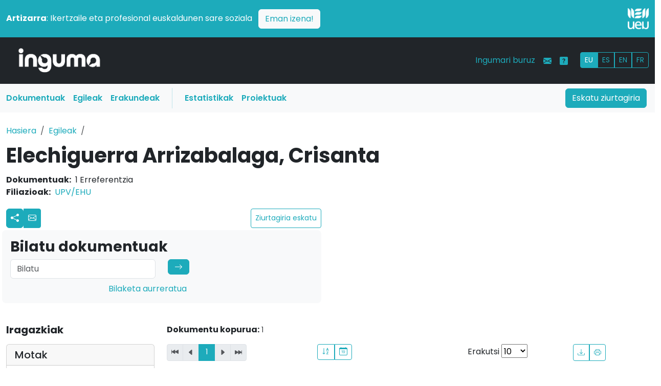

--- FILE ---
content_type: text/html; charset=UTF-8
request_url: https://www.inguma.eus/egilea/ikusi/crisanta-elechiguerra-arrizabalaga
body_size: 10175
content:
<!doctype html>
<html lang="eu" data-bs-theme="auto">

<head>
    
    <meta charset="utf-8">
    <meta name="viewport" content="width=device-width, initial-scale=1">
    <!-- <meta name="description" content=""> -->
        <meta name="author" content="Udako Euskal Unibertsitatea">

    <title>Inguma - Euskal komunitate zientifikoaren datu-basea</title>    <link rel="icon" href="/images/favicon.ico?v=2" type="image/x-icon">

    
    <link rel="alternate" hreflang="es" href="https://www.inguma.eus/egilea/ikusi/crisanta-elechiguerra-arrizabalaga?page=1&amp;hizkuntza=es" />
    <link rel="alternate" hreflang="fr" href="https://www.inguma.eus/egilea/ikusi/crisanta-elechiguerra-arrizabalaga?page=1&amp;hizkuntza=fr" />
    <link rel="alternate" hreflang="en" href="https://www.inguma.eus/egilea/ikusi/crisanta-elechiguerra-arrizabalaga?page=1&amp;hizkuntza=en" />


    <link rel="stylesheet" href="https://cdn.jsdelivr.net/npm/@docsearch/css@3">

    <!-- Bootstrap Icons CSS -->
    <link rel="stylesheet" href="https://cdn.jsdelivr.net/npm/bootstrap-icons@1.11.1/font/bootstrap-icons.css">

    <link href="/css/berria/bootstrap.css" media="screen" rel="stylesheet" type="text/css" >
<link href="/css/berria/inguma.css" media="screen" rel="stylesheet" type="text/css" >

    <style>
        .bd-placeholder-img {
            font-size: 1.125rem;
            text-anchor: middle;
            -webkit-user-select: none;
            -moz-user-select: none;
            user-select: none;
        }

        @media (min-width: 768px) {
            .bd-placeholder-img-lg {
                font-size: 3.5rem;
            }
        }

        .b-example-divider {
            width: 100%;
            height: 3rem;
            background-color: rgba(0, 0, 0, .1);
            border: solid rgba(0, 0, 0, .15);
            border-width: 1px 0;
            box-shadow: inset 0 .5em 1.5em rgba(0, 0, 0, .1), inset 0 .125em .5em rgba(0, 0, 0, .15);
        }

        .b-example-vr {
            flex-shrink: 0;
            width: 1.5rem;
            height: 100vh;
        }

        .bi {
            vertical-align: -.125em;
            fill: currentColor;
        }

        .nav-scroller {
            position: relative;
            z-index: 2;
            height: 2.75rem;
            overflow-y: hidden;
        }

        .nav-scroller .nav {
            display: flex;
            flex-wrap: nowrap;
            padding-bottom: 1rem;
            margin-top: -1px;
            overflow-x: auto;
            text-align: center;
            white-space: nowrap;
            -webkit-overflow-scrolling: touch;
        }

        .btn-bd-primary {
            --bd-violet-bg: #712cf9;
            --bd-violet-rgb: 112.520718, 44.062154, 249.437846;

            --bs-btn-font-weight: 600;
            --bs-btn-color: var(--bs-white);
            --bs-btn-bg: var(--bd-violet-bg);
            --bs-btn-border-color: var(--bd-violet-bg);
            --bs-btn-hover-color: var(--bs-white);
            --bs-btn-hover-bg: #6528e0;
            --bs-btn-hover-border-color: #6528e0;
            --bs-btn-focus-shadow-rgb: var(--bd-violet-rgb);
            --bs-btn-active-color: var(--bs-btn-hover-color);
            --bs-btn-active-bg: #5a23c8;
            --bs-btn-active-border-color: #5a23c8;
        }

        .bd-mode-toggle {
            z-index: 1500;
        }

        .bd-mode-toggle .dropdown-menu .active .bi {
            display: block !important;
        }
    </style>


    <link rel="preconnect" href="https://fonts.googleapis.com">
    <link rel="preconnect" href="https://fonts.gstatic.com" crossorigin>
    <link
        href="https://fonts.googleapis.com/css2?family=Poppins:ital,wght@0,100;0,200;0,300;0,400;0,500;0,600;0,700;0,800;0,900;1,100;1,200;1,300;1,400;1,500;1,600;1,700;1,800;1,900&display=swap"
        rel="stylesheet">

            <!-- Ingunurena: production -->
        <!-- Google Tag Manager -->
        <script>(function (w, d, s, l, i) {
                w[l] = w[l] || []; w[l].push({
                    'gtm.start':
                        new Date().getTime(), event: 'gtm.js'
                }); var f = d.getElementsByTagName(s)[0],
                    j = d.createElement(s), dl = l != 'dataLayer' ? '&l=' + l : ''; j.async = true; j.src =
                        'https://www.googletagmanager.com/gtm.js?id=' + i + dl; f.parentNode.insertBefore(j, f);
            })(window, document, 'script', 'dataLayer', 'GTM-NQTR82G');</script>
        <!-- End Google Tag Manager -->
            <style>
        /* Logoaren tamaina pantaila handietarako */
        .logo-tamaina {
            width: 50%;
            /* Lehenetsitako tamaina */
        }

        /* Telefonoetarako (768px baino txikiagoak) */
        @media (max-width: 768px) {
            .logo-tamaina {
                width: 25% !important;
                /* Logoa txikiagoa */
            }

            /* Zutabeak osoak hartzen dituzten moduan aldatu */
            .row>div {
                text-align: center;
                /* Logoa eta testua zentratu */
            }
        }

        /* Tabletak eta pantaila handiak (768px baino handiagoak) */
        @media (min-width: 768px) {
            .logo-tamaina {
                width: 50%;
                /* Logoa tamain normalera bueltatu */
            }

            /* Logoa eskuinean lerrokatu */
            .d-flex.justify-content-end {
                justify-content: flex-end !important;
            }
        }
    </style>
</head>

<body>
    <img src="/img/logo-inguma-pos.png" class="d-none inguma-logoa" />
    <header data-bs-theme="dark" class="no-print">
        <div class="container-fluid px-0">

            <!-- Strap Line Box -->
            <div class="container-fluid bg-primary px-0 pt-3">
                <div class="container-xxl">
                    <div class="row align-items-center pb-3">
                        <!-- Testu zutabea -->
                        <div class="col-md-11 col-12 text-white pb-2 pb-md-0 text-start">
                            <p class="mb-0">
                                <strong>Artizarra</strong>: Ikertzaile eta profesional euskaldunen sare soziala
                                <a href="https://www.artizarra.eus/" title="Bisitaru artizarra.eus" target="_blank"
                                    class="btn btn-light text-primary ms-2 float-end float-md-none">Eman izena!</a>
                            </p>
                        </div>

                        <!-- Logo zutabea -->
                        <div class="col-md-1 col-12 d-flex justify-content-end text-end">
                            <a href="https://www.ueu.eus" class="d-block">
                                <img src="/img/logo-ueu-2-neg.png"
                                    class="img-fluid w-50 logo-tamaina" alt="UEU Logo" />
                            </a>
                        </div>
                    </div>
                </div>

                <!-- Main Navbar -->
                <nav class="navbar navbar-expand-lg navbar-dark bg-dark">
                    <div class="container-xxl">

                        <div class="col-3 col-md-2"><a class="navbar-brand"
                                href="/"><img
                                    src="/img/logo-inguma-neg.png"
                                    class="img-fluid" /></a></div>

                        <button class="navbar-toggler" type="button" data-bs-toggle="collapse"
                            data-bs-target="#mainNavbar" aria-controls="mainNavbar" aria-expanded="false"
                            aria-label="Toggle navigation"><span class="navbar-toggler-icon"></span></button>

                        <div class="collapse navbar-collapse" id="mainNavbar">

                            <ul class="navbar-nav d-lg-none ms-auto mb-2 mb-lg-0">
                                <li class="nav-item"><a class="nav-link text-primary" href="/index/ziurtagiria">Eskatu ziurtagiria</a>
                                </li>
                                <li class="nav-item"><a class="nav-link text-primary" href="/produkzioa">Dokumentuak</a></li>
                                <li class="nav-item"><a class="nav-link text-primary" href="/egilea">Egileak</a></li>
                                <li class="nav-item"><a class="nav-link text-primary" href="/erakundea">Erakundeak</a></li>
                                <li class="nav-item"><a class="nav-link text-primary"
                                        href="/ingumako-datuak">Estatistikak</a>
                                </li>
                                <li class="nav-item"><a class="nav-link text-primary"
                                        href="/proiektuak">Proiektuak</a>
                                </li>
                            </ul>

                            <ul class="navbar-nav ms-auto mb-2 mb-lg-0">
                                <li class="nav-item"><a class="nav-link text-primary"
                                        href="/ingumari-buruz">Ingumari buruz</a>
                                </li>
                                <li class="nav-item"><a class="nav-link text-primary"
                                        href="/kontaktua"><i
                                            class="bi bi-envelope-fill"></i></a>
                                </li>
                                <li class="nav-item"><a class="nav-link text-primary" data-bs-toggle="tooltip"
                                        data-bs-original-title="Laguntza"
                                        data-bs-toggle="tooltip" data-bs-placement="top"
                                        title="Laguntza"
                                        href="/ingumari-buruz-laguntza"><i
                                            class="bi bi-question-square-fill"></i></a>
                                </li>
                                <li class="nav-item">
                                    <div id="hizkuntza_aukerak" class="btn-group btn-group-sm ms-lg-3 mt-1">
                                        <a href='/egilea/ikusi/crisanta-elechiguerra-arrizabalaga?page=1&amp;hizkuntza=eu' class="btn btn-outline-primary active">EU</a><a href='/egilea/ikusi/crisanta-elechiguerra-arrizabalaga?page=1&amp;hizkuntza=es' class="btn btn-outline-primary">ES</a><a href='/egilea/ikusi/crisanta-elechiguerra-arrizabalaga?page=1&amp;hizkuntza=en' class="btn btn-outline-primary">EN</a><a href='/egilea/ikusi/crisanta-elechiguerra-arrizabalaga?page=1&amp;hizkuntza=fr' class="btn btn-outline-primary">FR</a>                                        <!-- <a href="" class="btn btn-outline-primary">EU</a>
                            <a href="" class="btn btn-outline-primary">ES</a>
                            <a href="" class="btn btn-outline-primary">FR</a> -->
                                    </div>
                                </li>
                            </ul>

                        </div><!-- mainNavbar -->
                    </div><!-- container-xxl -->
                </nav>

                <nav class="navbar navbar-expand-lg d-none d-lg-block bg-light">
                    <div class="container-xxl px-1 pe-3">

                        <div class="collapse navbar-collapse">
                            <ul class="col-10 navbar-nav">
                                <li class="nav-item"><a class="nav-link menua-testuak text-primary fw-semibold" href="/produkzioa">Dokumentuak</a></li>
                                <li class="nav-item"><a class="nav-link menua-testuak text-primary fw-semibold" href="/egilea">Egileak</a></li>
                                <li class="nav-item"><a class="nav-link menua-testuak text-primary fw-semibold" href="/erakundea">Erakundeak</a></li>
                                <li class="vr mx-3 bg-primary"></li>
                                <li class="nav-item"><a class="nav-link menua-testuak text-primary fw-semibold"
                                        href="/ingumako-datuak">Estatistikak</a>
                                </li>
                                <li class="nav-item"><a class="nav-link menua-testuak text-primary fw-semibold"
                                        href="/proiektuak">Proiektuak</a>
                                </li>
                            </ul>
                            <div class="col-2 text-end"><a type="button" href="/index/ziurtagiria" class="btn btn-primary">Eskatu ziurtagiria</a>
                            </div>
                        </div>

                    </div>
                </nav>
            </div><!-- container-fluid -->
    </header>

    <!-- main content -->
    <main>

        
<div class="container-xxl pb-5">

    <div class="row py-4">
        <!-- breadcrumbs -->
        <nav aria-label="breadcrumb">
            <ol class="breadcrumb">
                <li class="breadcrumb-item">
                    <a href="/">Hasiera</a>
                </li>
                <li class="breadcrumb-item"><a href="/egilea">Egileak</a></li>
                <li class="breadcrumb-item active" aria-current="page">                </li>
            </ol>
        </nav>

        <div class="col-lg-12">
            <h1 class="fw-bold lh-1 mb-3">
                Elechiguerra Arrizabalaga, Crisanta            </h1>
            <dl class="flat-row">
                <dt>Dokumentuak:</dt>
                <dd>1 Erreferentzia                                        <dt>Filiazioak:</dt>
                    <dd><a href='https://www.ehu.eus/eu/home' title='Euskal Herriko Unibertsitatea'>UPV/EHU</a>                    </dd>
                                </dl>
            <div class="row pb-0 px-0">
                <div class="col-sm-6 py-1 pr-3">
                    <div class="d-flex justify-content-between">
                        <div class="btn-group btn-group-sm">
                            <!-- Botón redes sociales con dropdown -->
                            <div class="dropdown">
                                <a href="#" id="socialDropdown" title="sare_sozialak" class="btn btn-primary px-2"
                                    data-bs-toggle="dropdown" aria-expanded="false">
                                    <svg xmlns="http://www.w3.org/2000/svg" width="16" height="16" fill="currentColor"
                                        class="bi bi-share-fill" viewBox="0 0 16 16">
                                        <path
                                            d="M11 2.5a2.5 2.5 0 1 1 .603 1.628l-6.718 3.12a2.5 2.5 0 0 1 0 1.504l6.718 3.12a2.5 2.5 0 1 1-.488.876l-6.718-3.12a2.5 2.5 0 1 1 0-3.256l6.718-3.12A2.5 2.5 0 0 1 11 2.5">
                                        </path>
                                    </svg>
                                </a>
                                <ul class="dropdown-menu">
                                    <li><a class="dropdown-item"
                                            href="https://www.facebook.com/sharer/sharer.php?u=[URL]"
                                            target="_blank">Facebook</a></li>
                                    <li><a class="dropdown-item" href="https://twitter.com/intent/tweet?url=[URL]"
                                            target="_blank">Twitter</a></li>
                                    <li><a class="dropdown-item" href="https://mastodon.eus/share?text=[URL]"
                                            target="_blank">Mastodon</a></li>
                                </ul>
                            </div>

                            <!-- Botón email (existente) -->
                                                            <a href="#collapseEgileForm" type="button" data-bs-toggle="collapse" role="button"
                                    aria-expanded="false" aria-controls="collapseEgileForm"
                                    class="btn btn-primary px-2 pt-2">
                                    <svg xmlns="http://www.w3.org/2000/svg" width="16" height="16" fill="currentColor"
                                        class="bi bi-envelope" viewBox="0 0 16 16">
                                        <path
                                            d="M0 4a2 2 0 0 1 2-2h12a2 2 0 0 1 2 2v8a2 2 0 0 1-2 2H2a2 2 0 0 1-2-2zm2-1a1 1 0 0 0-1 1v.217l7 4.2 7-4.2V4a1 1 0 0 0-1-1zm13 2.383-4.708 2.825L15 11.105zm-.034 6.876-5.64-3.471L8 9.583l-1.326-.795-5.64 3.47A1 1 0 0 0 2 13h12a1 1 0 0 0 .966-.741M1 11.105l4.708-2.897L1 5.383z">
                                        </path>
                                    </svg>
                                </a>
                                                        </div>
                        <a href="/egilea/ziurtagiria-eskatu/crisanta-elechiguerra-arrizabalaga"  class="btn btn-outline-primary btn-sm d-flex align-items-center">Ziurtagiria eskatu</a>                    <!--
                        <a href="/egilea/ziurtagiria-eskatu/ainhara-abaitua-beica"
                            class="btn btn-outline-primary btn-sm d-flex align-items-center">Ziurtagiria eskatu</a>
                    -->
                    </div>
                </div>
            </div>
                            <div class="row py-4 px-3 collapse" id="collapseEgileForm"">
                    <div class=" col-lg-6 bg-light p-3 rounded">
                    
    <!-- <div id="contactForm" class="row">
    <div class="span8">
        <h3 style="center">Jar zaitez egilearekin kontaktuan</h3>
    </div>
    <div class="span8">
        <form enctype="application/x-www-form-urlencoded" method="post" action="/kontaktua/bidali" class="form-horizontal contactForm">
<dt id="egilea-label">&#160;</dt>
<dd id="egilea-element">
<input type="hidden" name="egilea" value="crisanta-elechiguerra-arrizabalaga" id="egilea"></dd>
<div class="control-group"><label for="izena" class="control-label required">Zure izen-abizenak</label>
<div class="controls">
<input type="text" name="izena" id="izena" value="" class="input-xlarge required"></div></div>
<div class="control-group"><label for="telefonoa" class="control-label optional">Telefonoa</label>
<div class="controls">
<input type="text" name="telefonoa" id="telefonoa" value="" class="input-xlarge"></div></div>
<div class="control-group"><label for="eposta" class="control-label required">E-posta</label>
<div class="controls">
<input type="text" name="eposta" id="eposta" value="" class="input-xlarge required"></div></div>
<div class="control-group"><label for="gaia" class="control-label required">Gaia</label>
<div class="controls">
<input type="text" name="gaia" id="gaia" value="" class="input-xlarge required"></div></div>
<div class="control-group"><label for="mezua" class="control-label required">Mezua</label>
<div class="controls">
<textarea name="mezua" id="mezua" class="input-xlarge required" rows="3" cols="80"></textarea></div></div>
<div class="control-group"><div id="inguma-recaptcha" class="g-recaptcha controls" data-sitekey="6LflKU8UAAAAAF64Q1rr8pnhsl-N1Qm1Pyp6qt0k" data-callback="verifyRecaptchaCallback">_</div>

<input type="hidden" name="grecaptcharesponse" value="" id="grecaptcharesponse"></div>
<div class="form-actions">
<input type="submit" name="Bidali" id="Bidali" value="Bidali" class="btn btn-info"></div></form>    </div>
</div> -->
    <form id="kontaktuaForm" action="/kontaktua/bidali" novalidate>

        <!-- <div class="mb-3">
    <label class="form-label">Izena + abizena</label>
    <input type="text" class="form-control" id="kontaktu-izena">
</div> -->

        <div class="mb-3">
            
            <label class="text-primary form-label fw-bold ">
                Zure izen-abizenak                                    <span class="text-danger" title="Derrigorrezkoa">*</span>
                            </label>
            
<input type="text" name="izena" id="izena" value="" class="form-control" required="required">        </div>

        <div class="mb-3">
            
            <label class="form-label text-primary fw-bold ">
                E-posta                                    <span class="text-danger">*</span>
                            </label>
            
<input type="text" name="eposta" id="eposta" value="" class="form-control" required="required">        </div>

        <div class="mb-3">
                        <label class="form-label text-primary">
                Telefonoa                            </label>
            
<input type="text" name="telefonoa" id="telefonoa" value="" class="form-control">        </div>

        <div class="mb-3">
                        <label class="form-label text-primary fw-bold ">
                Gaia                                    <span class="text-danger">*</span>
                            </label>
            
<input type="text" name="gaia" id="gaia" value="" class="form-control" required="required">        </div>

        <div class="mb-3">
                        <label class="form-label text-primary fw-bold ">
                Mezua                                    <span class="text-danger">*</span>
                            </label>
            
<textarea name="mezua" id="mezua" class="form-control" rows="3" required="required" cols="80"></textarea>        </div>
        <div class="mb-3">
                        
<input type="hidden" name="egilea" value="crisanta-elechiguerra-arrizabalaga" type="hidden" id="egilea">        </div>
        <div class="mb-3">
                        <div class="control-group"><div id="inguma-recaptcha" class="g-recaptcha controls" data-sitekey="6LflKU8UAAAAAF64Q1rr8pnhsl-N1Qm1Pyp6qt0k" data-callback="verifyRecaptchaCallback">_</div>

<input type="hidden" name="grecaptcharesponse" value="" id="grecaptcharesponse"></div>        </div>
        <div class="mb-3">
            <input type="submit" name="Bidali" id="Bidali" value="Bidali"
                class="btn btn-info">
        </div>

    </form>

    <!-- ...beste kodea... -->

<!-- Bootstrap JS baino ondoren gomendagarria -->
<script src="/js/contact-form.js"></script>                </div>
            </div>
            
    </div><!-- row end -->

    <!-- Bilaketa -->
    <div class="row pb-4 px-3">
        <div class="col-sm-6 p-3 bg-body-tertiary rounded-3">
            <h1 class="fs-3 fw-bold">Bilatu dokumentuak</h1>
            <form role="search" method="get" action="/egilea/ikusi/crisanta-elechiguerra-arrizabalaga">
                <div class="row">

                    <div class="col-md-6 mb-2"><input class="form-control" type="search"
                            placeholder="Bilatu" aria-label="Search"
                            value=""
                            name="bilaketa">
                    </div>

                    <div class="col-md-2 mb-2"><button class="btn btn-primary d-inline-flex align-items-center"
                            type="submit"><svg xmlns="http://www.w3.org/2000/svg" width="16" height="16"
                                fill="currentColor" class="bi bi-arrow-right" viewBox="0 0 16 16">
                                <path fill-rule="evenodd"
                                    d="M1 8a.5.5 0 0 1 .5-.5h11.793l-3.147-3.146a.5.5 0 0 1 .708-.708l4 4a.5.5 0 0 1 0 .708l-4 4a.5.5 0 0 1-.708-.708L13.293 8.5H1.5A.5.5 0 0 1 1 8">
                                </path>
                            </svg></button></div>

                </div>
                <div class="col-md-7"><a href="/bilatu-solr/bilatu" class="float-sm-end">Bilaketa aurreratua</a></div>
            </form>
        </div>
    </div><!--row bilaketa end -->


    <!-- main area -->
    <div class="row py-3 pb-5">
        <!-- solr iragazkiak -->
        <div class="col-12 col-md-3"><!-- iragazkiak -->
            <!-- Collapsible Button for Mobile -->
            <button class="btn btn-primary d-md-none w-100 mb-3" type="button" data-bs-toggle="collapse"
                data-bs-target="#filtersCollapse" aria-expanded="false" aria-controls="filtersCollapse">
                Iragazkiak erakutsi            </button>
            <!-- Collapsible Filters -->
            <div class="collapse d-md-block" id="filtersCollapse">
                <h4 class="fs-5 mb-3 fw-bold">Iragazkiak</h4>
            <div class="card mb-3">
            <div class="card-header">
                <h5 class="mb-0">
                                        <!-- <i class="bi bi-funnel me-2"></i> -->

                    Motak                                    </h5>
            </div>
            <div class="card-body p-2">
                <!-- Bilaketa kutxa facet barruan -->
                <div class="input-group mb-2">
                                            <span class="input-group-text">
                            <i class="bi bi-search"></i>
                        </span>

                        <input type="text" class="form-control form-control-sm facet-search"
                            placeholder="Bilatu Motak..."
                            data-facet-group="type" >
                                    </div>
                <!-- Facet zerrenda -->
                <ul class="list-unstyled mb-0 facet-list small" id="facet-list-type" data-max-items="5">
                                                                                        <li class="facet-item "
                            data-search-text="artikulua">
                            <a href="/egilea/ikusi/crisanta-elechiguerra-arrizabalaga?page=1&facets=%7B%22type%22%3A%5B%22article%22%5D%7D" rel="nofllow" 
                                class="d-flex justify-content-between text-decoration-none text-dark">
                                <span>Artikulua</span>
                                <!-- article -->
                                <span class="badge bg-secondary">1</span>
                            </a>
                        </li>
                                    </ul>
                <!-- "Erakutsi gehiago" botoia -->
                            </div>
        </div>
                <div class="card mb-3">
            <div class="card-header">
                <h5 class="mb-0">
                                        <!-- <i class="bi bi-person me-2"></i> -->

                    Egileak                                    </h5>
            </div>
            <div class="card-body p-2">
                <!-- Bilaketa kutxa facet barruan -->
                <div class="input-group mb-2">
                                            <span class="input-group-text">
                            <i class="bi bi-search"></i>
                        </span>

                        <input type="text" class="form-control form-control-sm facet-search"
                            placeholder="Bilatu Egileak..."
                            data-facet-group="egileak"  data-bs-toggle="tooltip" data-bs-placement="top" title="Emaitzak gehienez 200 izango dira, datu-baseko autore esanguratsuenekin bat eginez. Bilaketa-kutxan egile horien artean soilik bilatu daiteke. Emaitza zehatzago bat lortzeko, erabili bilaketa orokorra edo iragazki gehiago aplikatu.">
                                    </div>
                <!-- Facet zerrenda -->
                <ul class="list-unstyled mb-0 facet-list small" id="facet-list-egileak" data-max-items="5">
                                                                                        <li class="facet-item "
                            data-search-text="crisanta elechiguerra arrizabalaga">
                            <a href="/egilea/ikusi/crisanta-elechiguerra-arrizabalaga?page=1&facets=%7B%22egileak%22%3A%5B%22Crisanta+Elechiguerra+Arrizabalaga%22%5D%7D" rel="nofllow" 
                                class="d-flex justify-content-between text-decoration-none text-dark">
                                <span>Crisanta Elechiguerra Arrizabalaga</span>
                                <!-- Crisanta Elechiguerra Arrizabalaga -->
                                <span class="badge bg-secondary">1</span>
                            </a>
                        </li>
                                                                    <li class="facet-item "
                            data-search-text="javier corral lage">
                            <a href="/egilea/ikusi/crisanta-elechiguerra-arrizabalaga?page=1&facets=%7B%22egileak%22%3A%5B%22Javier+Corral+Lage%22%5D%7D" rel="nofllow" 
                                class="d-flex justify-content-between text-decoration-none text-dark">
                                <span>Javier Corral Lage</span>
                                <!-- Javier Corral Lage -->
                                <span class="badge bg-secondary">1</span>
                            </a>
                        </li>
                                                                    <li class="facet-item "
                            data-search-text="lorea maguregi urionabarretxea">
                            <a href="/egilea/ikusi/crisanta-elechiguerra-arrizabalaga?page=1&facets=%7B%22egileak%22%3A%5B%22Lorea+Maguregi+Urionabarretxea%22%5D%7D" rel="nofllow" 
                                class="d-flex justify-content-between text-decoration-none text-dark">
                                <span>Lorea Maguregi Urionabarretxea</span>
                                <!-- Lorea Maguregi Urionabarretxea -->
                                <span class="badge bg-secondary">1</span>
                            </a>
                        </li>
                                    </ul>
                <!-- "Erakutsi gehiago" botoia -->
                            </div>
        </div>
                <div class="card mb-3">
            <div class="card-header">
                <h5 class="mb-0">
                                        <!-- <i class="bi bi-funnel me-2"></i> -->

                    Erakundeak                                    </h5>
            </div>
            <div class="card-body p-2">
                <!-- Bilaketa kutxa facet barruan -->
                <div class="input-group mb-2">
                                            <span class="input-group-text">
                            <i class="bi bi-search"></i>
                        </span>

                        <input type="text" class="form-control form-control-sm facet-search"
                            placeholder="Bilatu Erakundeak..."
                            data-facet-group="erakundeak" >
                                    </div>
                <!-- Facet zerrenda -->
                <ul class="list-unstyled mb-0 facet-list small" id="facet-list-erakundeak" data-max-items="5">
                                                                                        <li class="facet-item "
                            data-search-text="uztaro">
                            <a href="/egilea/ikusi/crisanta-elechiguerra-arrizabalaga?page=1&facets=%7B%22erakundeak%22%3A%5B%22UZTARO%22%5D%7D" rel="nofllow" 
                                class="d-flex justify-content-between text-decoration-none text-dark">
                                <span>UZTARO</span>
                                <!-- UZTARO -->
                                <span class="badge bg-secondary">1</span>
                            </a>
                        </li>
                                    </ul>
                <!-- "Erakutsi gehiago" botoia -->
                            </div>
        </div>
                <div class="card mb-3">
            <div class="card-header">
                <h5 class="mb-0">
                                        <!-- <i class="bi bi-book me-2"></i> -->

                    Jakintza-arloak                                    </h5>
            </div>
            <div class="card-body p-2">
                <!-- Bilaketa kutxa facet barruan -->
                <div class="input-group mb-2">
                                            <span class="input-group-text">
                            <i class="bi bi-search"></i>
                        </span>

                        <input type="text" class="form-control form-control-sm facet-search"
                            placeholder="Bilatu Jakintza-arloak..."
                            data-facet-group="jakintzak" >
                                    </div>
                <!-- Facet zerrenda -->
                <ul class="list-unstyled mb-0 facet-list small" id="facet-list-jakintzak" data-max-items="5">
                                                                                        <li class="facet-item "
                            data-search-text="ekonomia">
                            <a href="/egilea/ikusi/crisanta-elechiguerra-arrizabalaga?page=1&facets=%7B%22jakintzak%22%3A%5B%22Ekonomia%22%5D%7D" rel="nofllow" 
                                class="d-flex justify-content-between text-decoration-none text-dark">
                                <span>Ekonomia</span>
                                <!-- Ekonomia -->
                                <span class="badge bg-secondary">1</span>
                            </a>
                        </li>
                                                                    <li class="facet-item "
                            data-search-text="euskal herria">
                            <a href="/egilea/ikusi/crisanta-elechiguerra-arrizabalaga?page=1&facets=%7B%22jakintzak%22%3A%5B%22Euskal+Herria%22%5D%7D" rel="nofllow" 
                                class="d-flex justify-content-between text-decoration-none text-dark">
                                <span>Euskal Herria</span>
                                <!-- Euskal Herria -->
                                <span class="badge bg-secondary">1</span>
                            </a>
                        </li>
                                                                    <li class="facet-item "
                            data-search-text="kontabilitatea">
                            <a href="/egilea/ikusi/crisanta-elechiguerra-arrizabalaga?page=1&facets=%7B%22jakintzak%22%3A%5B%22Kontabilitatea%22%5D%7D" rel="nofllow" 
                                class="d-flex justify-content-between text-decoration-none text-dark">
                                <span>Kontabilitatea</span>
                                <!-- Kontabilitatea -->
                                <span class="badge bg-secondary">1</span>
                            </a>
                        </li>
                                                                    <li class="facet-item "
                            data-search-text="zuzenbidea">
                            <a href="/egilea/ikusi/crisanta-elechiguerra-arrizabalaga?page=1&facets=%7B%22jakintzak%22%3A%5B%22Zuzenbidea%22%5D%7D" rel="nofllow" 
                                class="d-flex justify-content-between text-decoration-none text-dark">
                                <span>Zuzenbidea</span>
                                <!-- Zuzenbidea -->
                                <span class="badge bg-secondary">1</span>
                            </a>
                        </li>
                                    </ul>
                <!-- "Erakutsi gehiago" botoia -->
                            </div>
        </div>
                <div class="card mb-3">
            <div class="card-header">
                <h5 class="mb-0">
                                        <!-- <i class="bi bi-funnel me-2"></i> -->

                    Estekak                                    </h5>
            </div>
            <div class="card-body p-2">
                <!-- Bilaketa kutxa facet barruan -->
                <div class="input-group mb-2">
                                    </div>
                <!-- Facet zerrenda -->
                <ul class="list-unstyled mb-0 facet-list small" id="facet-list-estekak" data-max-items="5">
                                                                                        <li class="facet-item "
                            data-search-text="bai">
                            <a href="/egilea/ikusi/crisanta-elechiguerra-arrizabalaga?page=1&facets=%7B%22estekak%22%3A%5B%22true%22%5D%7D" rel="nofllow" 
                                class="d-flex justify-content-between text-decoration-none text-dark">
                                <span>Bai</span>
                                <!-- true -->
                                <span class="badge bg-secondary">1</span>
                            </a>
                        </li>
                                    </ul>
                <!-- "Erakutsi gehiago" botoia -->
                            </div>
        </div>
                <div class="card mb-3">
            <div class="card-header">
                <h5 class="mb-0">
                                        <!-- <i class="bi bi-funnel me-2"></i> -->

                    Shu                                            <a class="text-primary" data-bs-toggle="tooltip" data-bs-original-title="Laguntza" data-bs-placement="top" title="Laguntza" href="/shu"><i class="bi bi-question-square-fill"></i></a>                                    </h5>
            </div>
            <div class="card-body p-2">
                <!-- Bilaketa kutxa facet barruan -->
                <div class="input-group mb-2">
                                    </div>
                <!-- Facet zerrenda -->
                <ul class="list-unstyled mb-0 facet-list small" id="facet-list-shu" data-max-items="5">
                                                                                        <li class="facet-item "
                            data-search-text="33">
                            <a href="/egilea/ikusi/crisanta-elechiguerra-arrizabalaga?page=1&facets=%7B%22shu%22%3A%5B33%5D%7D" rel="nofllow" 
                                class="d-flex justify-content-between text-decoration-none text-dark">
                                <span>33</span>
                                <!-- 33 -->
                                <span class="badge bg-secondary">1</span>
                            </a>
                        </li>
                                    </ul>
                <!-- "Erakutsi gehiago" botoia -->
                            </div>
        </div>
                <div class="card mb-3">
            <div class="card-header">
                <h5 class="mb-0">
                                        <!-- <i class="bi bi-calendar-range me-2"></i> -->

                    Urteak                                    </h5>
            </div>
            <div class="card-body p-2">
                <!-- Bilaketa kutxa facet barruan -->
                <div class="input-group mb-2">
                                    </div>
                <!-- Facet zerrenda -->
                <ul class="list-unstyled mb-0 facet-list small" id="facet-list-urteak" data-max-items="5">
                                                                                        <li class="facet-item "
                            data-search-text="2010-2019">
                            <a href="/egilea/ikusi/crisanta-elechiguerra-arrizabalaga?page=1&facets=%7B%22urteak%22%3A%5B2010%5D%7D" rel="nofllow" 
                                class="d-flex justify-content-between text-decoration-none text-dark">
                                <span>2010-2019</span>
                                <!-- 2010-2019 -->
                                <span class="badge bg-secondary">1</span>
                            </a>
                        </li>
                                    </ul>
                <!-- "Erakutsi gehiago" botoia -->
                            </div>
        </div>
                </div>
        </div><!-- iragazkiak end -->
        <!-- end of solr iragazkiak -->



        <div class="col-12 col-md-9 pe-md-5"><!-- table block -->
            <!-- Aktibo dauden filtroak -->
            
            <div class="row"><!-- table options -->
                <div class="row"><!-- table options -->

    <!-- Bilaketa deskribapena -->
    <div class="fs-sm bilaketa-deskribapena">
        <p class="fs-6 fw-light "><span
                class="fw-bold"></span>
                        <span class="fw-bold">Dokumentu kopurua:</span>
            1        </p>
    </div><!-- Bilaketa deskribapena end -->

    <div class="col-12 col-md-4 mb-3 no-print"> <!-- nabigazioa -->
        <nav>
    <ul class="pagination pagination-sm">
        <!-- Previous page link -->
                <li class="page-item disabled">
            <a class="page-link d-flex align-items-center h-100"
                href="#"><i
                    class="bi bi-skip-backward-fill" aria-hidden="true"></i></a>
        </li>
        <li class="page-item disabled">
            <a class="page-link" href="#">
                <i class="bi bi-caret-left-fill" aria-hidden="true"></i>
            </a>
        </li>
        <!-- Numbered page links -->
                                <li class="text-center page-item page-item active" style="height: 32.75px; min-width: 31px" aria-current="page"> <a class="page-link" style="height: 32.75px"
                    href="/egilea/ikusi/crisanta-elechiguerra-arrizabalaga?page=1">1</a></li>
        
        <!-- Next page link -->
                <li class="page-item  disabled"><a class="page-link"
                href="#"><i
                    class="bi bi-caret-right-fill" aria-hidden="true"></i></a></li>
        <li class="page-item  disabled">
            <a class="page-link" href="#"><i
                    class="bi bi-skip-forward-fill" aria-hidden="true"></i></a>
        </li>
    </ul>
</nav>    </div>

    <div class="col-4 col-md-4 no-print"> <!-- order -->
        <div class="btn-group btn-group-sm float-start">
            <a href="/egilea/ikusi/crisanta-elechiguerra-arrizabalaga?page=1&ordena%5Bfield%5D=title&ordena%5Bdirection%5D=desc"  class="btn btn-outline-primary"><svg xmlns="http://www.w3.org/2000/svg" width="16" height="16" fill="currentColor" class="bi bi-sort-alpha-down" viewBox="0 0 16 16">
                            <path fill-rule="evenodd" d="M10.082 5.629 9.664 7H8.598l1.789-5.332h1.234L13.402 7h-1.12l-.419-1.371zm1.57-.785L11 2.687h-.047l-.652 2.157z"></path>
                            <path d="M12.96 14H9.028v-.691l2.579-3.72v-.054H9.098v-.867h3.785v.691l-2.567 3.72v.054h2.645zM4.5 2.5a.5.5 0 0 0-1 0v9.793l-1.146-1.147a.5.5 0 0 0-.708.708l2 1.999.007.007a.497.497 0 0 0 .7-.006l2-2a.5.5 0 0 0-.707-.708L4.5 12.293z"></path></svg></a>            <a href="/egilea/ikusi/crisanta-elechiguerra-arrizabalaga?page=1&ordena%5Bfield%5D=year&ordena%5Bdirection%5D=desc"  class="btn btn-outline-primary"><svg xmlns="http://www.w3.org/2000/svg" width="16" height="16" fill="currentColor"
                                class="bi bi-calendar-date" viewBox="0 0 16 16">
                                <path
                                    d="M6.445 11.688V6.354h-.633A13 13 0 0 0 4.5 7.16v.695c.375-.257.969-.62 1.258-.777h.012v4.61zm1.188-1.305c.047.64.594 1.406 1.703 1.406 1.258 0 2-1.066 2-2.871 0-1.934-.781-2.668-1.953-2.668-.926 0-1.797.672-1.797 1.809 0 1.16.824 1.77 1.676 1.77.746 0 1.23-.376 1.383-.79h.027c-.004 1.316-.461 2.164-1.305 2.164-.664 0-1.008-.45-1.05-.82zm2.953-2.317c0 .696-.559 1.18-1.184 1.18-.601 0-1.144-.383-1.144-1.2 0-.823.582-1.21 1.168-1.21.633 0 1.16.398 1.16 1.23">
                                </path>
                                <path
                                    d="M3.5 0a.5.5 0 0 1 .5.5V1h8V.5a.5.5 0 0 1 1 0V1h1a2 2 0 0 1 2 2v11a2 2 0 0 1-2 2H2a2 2 0 0 1-2-2V3a2 2 0 0 1 2-2h1V.5a.5.5 0 0 1 .5-.5M1 4v10a1 1 0 0 0 1 1h12a1 1 0 0 0 1-1V4z">
                                </path>
                            </svg></a>
        </div>
    </div>

    <div class="col-8 col-md-4 no-print">
        <form class="float-start">
            Erakutsi            <select id="emaitzak" class="" name="itemsPerPage">
                                    <option value="10" selected>
                        10                    </option>
                                        <option value="25" >
                        25                    </option>
                                        <option value="50" >
                        50                    </option>
                                        <option value="100" >
                        100                    </option>
                                        <option value="250" >
                        250                    </option>
                                </select>
        </form>

        <div class="btn-group btn-group-sm float-end">
            <a href="/egilea/ikusi/crisanta-elechiguerra-arrizabalaga?page=1&format=csv"  class="btn btn-outline-primary"><i class="bi bi-download"></i></a>
            <button type="button" class="btn btn-outline-primary" onclick="handlePrintWithDelay(event);">
                <i class="bi bi-printer"></i>
            </button>
        </div>

    </div>

</div><!-- table options end -->




<table class="table table-hover table-striped small border-top table-print">
    <thead>
        <tr>
            <th>Izenburua</th>
                        <th>Egilea(k)</th>
                        <th class="text-left">Fitxategi mota</th>
                            <th class="text-left">Jakintza-arloak</th>
                                            <th class="text-left">Erakundeak</th>
                            <th class="text-left">Urtea</th>
        </tr>
    </thead>
    <tbody>
            <tr>
            <th scope="row"><!-- Izenburua -->
                <a href="
                /produkzioa/ikusi/eaeko-fundazioen-legea-funtzionamendu-eta-jardueren-azterketa-zuzenbide-ekonomia-eta-kontabilitatearen-ikuspegitik                ">
                    EAEko Fundazioen Legea: funtzionamendu eta jardueren azterketa Zuzenbide, Ekonomia eta Kontabilitatearen ikuspegitik                </a>
            </th>
                        <td><!-- Egileak -->
                <ol class="list-inline" id="authors-list-eaeko-fundazioen-legea-funtzionamendu-eta-jardueren-azterketa-zuzenbide-ekonomia-eta-kontabilitatearen-ikuspegitik">
                    <li class=""><a href="/egilea/ikusi/lorea-maguregi-urionabarretxea">Lorea Maguregi Urionabarretxea</a></li><li class=""><a href="/egilea/ikusi/crisanta-elechiguerra-arrizabalaga">Crisanta Elechiguerra Arrizabalaga</a></li><li class=""><a href="/egilea/ikusi/javier-corral-lage">Javier Corral Lage</a></li>                </ol>
                            </td>
                        <td><!-- Mota -->
                Artikulua            </td>
                            <td><!-- Jakintza-arloak -->
                    <ol class="list-inline">
                                                    
                            <li><a href="/produkzioa?page=1&facets=%7B%22jakintzak%22%3A%5B%22Ekonomia%22%5D%7D">Ekonomia</a></li>
                                                        
                            <li><a href="/produkzioa?page=1&facets=%7B%22jakintzak%22%3A%5B%22Euskal+Herria%22%5D%7D">Euskal Herria</a></li>
                                                        
                            <li><a href="/produkzioa?page=1&facets=%7B%22jakintzak%22%3A%5B%22Zuzenbidea%22%5D%7D">Zuzenbidea</a></li>
                                                        
                            <li><a href="/produkzioa?page=1&facets=%7B%22jakintzak%22%3A%5B%22Kontabilitatea%22%5D%7D">Kontabilitatea</a></li>
                                                </ol>
                </td>
                                            <td><!-- Erakundeak -->
                    <ol class="list-inline">
                                                    <li>
                                <a href="/erakundea/ikusi/uztaro">UZTARO</a>                                                        </li>
                    </ol>
                </td>
                            <td><!-- Urtea -->
                2015            </td>
        </tr>
        </tbody>    <tfoot> </tfoot>
</table>

<div class="col-4 pt-3">
    <nav>
    <ul class="pagination pagination-sm">
        <!-- Previous page link -->
                <li class="page-item disabled">
            <a class="page-link d-flex align-items-center h-100"
                href="#"><i
                    class="bi bi-skip-backward-fill" aria-hidden="true"></i></a>
        </li>
        <li class="page-item disabled">
            <a class="page-link" href="#">
                <i class="bi bi-caret-left-fill" aria-hidden="true"></i>
            </a>
        </li>
        <!-- Numbered page links -->
                                <li class="text-center page-item page-item active" style="height: 32.75px; min-width: 31px" aria-current="page"> <a class="page-link" style="height: 32.75px"
                    href="/egilea/ikusi/crisanta-elechiguerra-arrizabalaga?page=1">1</a></li>
        
        <!-- Next page link -->
                <li class="page-item  disabled"><a class="page-link"
                href="#"><i
                    class="bi bi-caret-right-fill" aria-hidden="true"></i></a></li>
        <li class="page-item  disabled">
            <a class="page-link" href="#"><i
                    class="bi bi-skip-forward-fill" aria-hidden="true"></i></a>
        </li>
    </ul>
</nav></div>            </div>
        </div><!-- table block end-->
    </div><!-- main area end -->
    </div>
    </main>

    
    
    <!-- footer -->

    <div class="container-flex text-bg-dark">
        <div class="container-xxl">

            <footer class="row row-cols-2 row-cols-sm-5 pt-5 pb-3 border-bottom no-print" data-bs-theme="dark">

                <!-- <div class="col mb-3">
                    <a class="navbar-brand d-flex align-items-center mb-3 link-body-emphasis text-decoration-none"
                        href="/"><img
                            src="/img/logo-inguma-neg.png" class="w-75" /></a>
                </div> -->

                <div class="col mb-3">
                    <a class="navbar-brand d-flex align-items-center mb-3 link-body-emphasis text-decoration-none"
                        href="https://www.ueu.eus"><img src="/img/logo-ueu-neg.png"
                            class="w-25" /></a>
                </div>

                <div class="col mb-3">
                    <ul class="nav flex-column">
                        <li class="nav-item mb-2"><a
                                href="/produkzioa"
                                class="nav-link p-0 text-body-secondary">Dokumentuak</a>
                        </li>
                        <li class="nav-item mb-2"><a
                                href="/egilea"
                                class="nav-link p-0 text-body-secondary">Egileak</a>
                        </li>
                        <li class="nav-item mb-2"><a
                                href="/erakundea"
                                class="nav-link p-0 text-body-secondary">Erakundeak</a>
                        </li>
                    </ul>
                </div>

                <div class="col mb-3">
                    <ul class="nav flex-column">
                        <li class="nav-item mb-2"><a href="/ingumari-buruz"
                                class="nav-link p-0 text-body-secondary">Ingumari buruz</a>
                        </li>
                        <li class="nav-item mb-2"><a href="/ingumako-datuak"
                                class="nav-link p-0 text-body-secondary">Estatistikak</a>
                        </li>
                        <li class="nav-item mb-2"><a href="/proiektuak"
                                class="nav-link p-0 text-body-secondary">Proiektuak</a>
                    </ul>
                </div>

                <div class="col mb-3">
                    <ul class="nav flex-column">
                        <li class="nav-item mb-2"><a href=""
                                class="nav-link p-0 text-body-secondary">Hasiera</a>
                        </li>
                        <li class="nav-item mb-2"><a href="/kontaktua"
                                class="nav-link p-0 text-body-secondary">Kontaktua</a>
                        </li>
                        <li class="nav-item mb-2"><a href="/ohar-legala"
                                class="nav-link p-0 text-body-secondary">Ohar legala</a>
                        </li>
                    </ul>
                </div>

            </footer>

        </div>

        <div class="row pt-5 no-print">
            <h2 class="fs-4 fw-light text-center pb-2">Laguntzaileak</h2>
        </div>

        <div class="row row-cols-2 row-cols-sm-4 pt-5 pb-3 no-print">
            <div class="col" class="list-inline-item justify-content-center"><a href="https://www.euskaltzaindia.net/"
                    target="blank"><img alt="Euskaltzaindia logoa"
                        src="/img/logo-euskaltzaindia.png" class="w-75" /></a></div>
            <div class="col" class="list-inline-item justify-content-center"><a href="https://www.deusto.es/"
                    target="blank"><img alt="Deustoko Unibertsitatea logoa"
                        src="/img/logo-deusto.png" class="w-75" /></a></div>
            <div class="col" class="list-inline-item justify-content-center"><a href="https://www.ehu.es/"
                    target="blank"><img alt="Euskla Herriko Unibertsitatea logoa"
                        src="/img/logo-ehu.png" class="w-75" /></a></div>
            <div class="col" class="list-inline-item justify-content-center"><a href="http://www.mondragon.edu/"
                    target="blank"><img alt="Mondragon Unibertsitatea logoa"
                        src="/img/logo-mo.png" class="w-75" /></a></div>
        </div>

        <div class="row pt-5 no-print">
            <h2 class="fs-4 fw-light text-center pb-2">Babesleak</h2>
        </div>

        <div class="row row-cols-2 row-cols-sm-4 pt-5 pb-3 no-print">
            <div class="col" class="list-inline-item"></div>
            <div class="col" class="list-inline-item justify-content-center"><a href="https://www.euskadi.net/"
                    target="blank"><img alt="Eusko Jaurlaritza - Kultura Saila logoa"
                        src="/img/logo-euskojaurlaritza2.png" class="w-75" /></a></div>
            <div class="col" class="list-inline-item justify-content-center"><a href="https://www.bizkaia.net/"
                    target="blank"><img alt="Bizkaiko Foru Aldundia logoa"
                        src="/img/logo-bizkaia.png" class="w-75" /></a></div>
            <div class="col" class="list-inline-item"></div>

        </div>

    </div><!-- container-xxl -->

    <div class="oharra py-5">
        <p class="text-center">Inguma datu-baseak OAI 2.0 delakoa onartzen du, oinarrian https://www.inguma.eus/oai2
            URLa
            duelarik.
            <br />
            Copyright &copy; 2024 UEU
        </p>
    </div>

    </div>
    </div>

    <script src="https://ajax.googleapis.com/ajax/libs/jquery/3.6.1/jquery.min.js"></script>
    <script src="https://ajax.googleapis.com/ajax/libs/jqueryui/1.13.2/jquery-ui.min.js"></script>
    <script src="https://cdnjs.cloudflare.com/ajax/libs/Chart.js/3.6.2/chart.min.js"
        integrity="sha512-tMabqarPtykgDtdtSqCL3uLVM0gS1ZkUAVhRFu1vSEFgvB73niFQWJuvviDyBGBH22Lcau4rHB5p2K2T0Xvr6Q=="
        crossorigin="anonymous" referrerpolicy="no-referrer"></script>
    <script type="text/javascript" src="/js/berria/bootstrap.bundle.min.js"></script>
    <script type="text/javascript" src="/js/berria/fazetak.js"></script>
<script type="text/javascript" src="/js/berria/inguma.js"></script>        <script>
            (function (i, s, o, g, r, a, m) {
                i['GoogleAnalyticsObject'] = r; i[r] = i[r] || function () {
                    (i[r].q = i[r].q || []).push(arguments)
                }, i[r].l = 1 * new Date(); a = s.createElement(o),
                    m = s.getElementsByTagName(o)[0]; a.async = 1; a.src = g; m.parentNode.insertBefore(a, m)
            })(window, document, 'script', '//www.google-analytics.com/analytics.js', 'ga');

            ga('create', 'UA-47023970-1', 'auto');
            ga('create', 'UA-289687-2', 'auto', { 'name': 'kontuZaharra' });
            ga('send', 'pageview');
            ga('kontuZaharra.send', 'pageview');
        </script>
        <!-- Matomo -->
        <script>
            var _paq = window._paq = window._paq || [];
            /* tracker methods like "setCustomDimension" should be called before "trackPageView" */
            _paq.push(['trackPageView']);
            _paq.push(['enableLinkTracking']);
            (function () {
                var u = "https://matomo.ueu.eus/";
                _paq.push(['setTrackerUrl', u + 'matomo.php']);
                _paq.push(['setSiteId', '3']);
                var d = document, g = d.createElement('script'), s = d.getElementsByTagName('script')[0];
                g.async = true; g.src = u + 'matomo.js'; s.parentNode.insertBefore(g, s);
            })();
        </script>
        <!-- End Matomo Code -->
            <script
        src="https://www.google.com/recaptcha/api.js?hl=eu&onload=verifyRecaptchaCallback"
        async defer></script>
</body>

</html>

--- FILE ---
content_type: text/html; charset=utf-8
request_url: https://www.google.com/recaptcha/api2/anchor?ar=1&k=6LflKU8UAAAAAF64Q1rr8pnhsl-N1Qm1Pyp6qt0k&co=aHR0cHM6Ly93d3cuaW5ndW1hLmV1czo0NDM.&hl=eu&v=N67nZn4AqZkNcbeMu4prBgzg&size=normal&anchor-ms=20000&execute-ms=30000&cb=ubmf0pjp9egr
body_size: 49346
content:
<!DOCTYPE HTML><html dir="ltr" lang="eu"><head><meta http-equiv="Content-Type" content="text/html; charset=UTF-8">
<meta http-equiv="X-UA-Compatible" content="IE=edge">
<title>reCAPTCHA</title>
<style type="text/css">
/* cyrillic-ext */
@font-face {
  font-family: 'Roboto';
  font-style: normal;
  font-weight: 400;
  font-stretch: 100%;
  src: url(//fonts.gstatic.com/s/roboto/v48/KFO7CnqEu92Fr1ME7kSn66aGLdTylUAMa3GUBHMdazTgWw.woff2) format('woff2');
  unicode-range: U+0460-052F, U+1C80-1C8A, U+20B4, U+2DE0-2DFF, U+A640-A69F, U+FE2E-FE2F;
}
/* cyrillic */
@font-face {
  font-family: 'Roboto';
  font-style: normal;
  font-weight: 400;
  font-stretch: 100%;
  src: url(//fonts.gstatic.com/s/roboto/v48/KFO7CnqEu92Fr1ME7kSn66aGLdTylUAMa3iUBHMdazTgWw.woff2) format('woff2');
  unicode-range: U+0301, U+0400-045F, U+0490-0491, U+04B0-04B1, U+2116;
}
/* greek-ext */
@font-face {
  font-family: 'Roboto';
  font-style: normal;
  font-weight: 400;
  font-stretch: 100%;
  src: url(//fonts.gstatic.com/s/roboto/v48/KFO7CnqEu92Fr1ME7kSn66aGLdTylUAMa3CUBHMdazTgWw.woff2) format('woff2');
  unicode-range: U+1F00-1FFF;
}
/* greek */
@font-face {
  font-family: 'Roboto';
  font-style: normal;
  font-weight: 400;
  font-stretch: 100%;
  src: url(//fonts.gstatic.com/s/roboto/v48/KFO7CnqEu92Fr1ME7kSn66aGLdTylUAMa3-UBHMdazTgWw.woff2) format('woff2');
  unicode-range: U+0370-0377, U+037A-037F, U+0384-038A, U+038C, U+038E-03A1, U+03A3-03FF;
}
/* math */
@font-face {
  font-family: 'Roboto';
  font-style: normal;
  font-weight: 400;
  font-stretch: 100%;
  src: url(//fonts.gstatic.com/s/roboto/v48/KFO7CnqEu92Fr1ME7kSn66aGLdTylUAMawCUBHMdazTgWw.woff2) format('woff2');
  unicode-range: U+0302-0303, U+0305, U+0307-0308, U+0310, U+0312, U+0315, U+031A, U+0326-0327, U+032C, U+032F-0330, U+0332-0333, U+0338, U+033A, U+0346, U+034D, U+0391-03A1, U+03A3-03A9, U+03B1-03C9, U+03D1, U+03D5-03D6, U+03F0-03F1, U+03F4-03F5, U+2016-2017, U+2034-2038, U+203C, U+2040, U+2043, U+2047, U+2050, U+2057, U+205F, U+2070-2071, U+2074-208E, U+2090-209C, U+20D0-20DC, U+20E1, U+20E5-20EF, U+2100-2112, U+2114-2115, U+2117-2121, U+2123-214F, U+2190, U+2192, U+2194-21AE, U+21B0-21E5, U+21F1-21F2, U+21F4-2211, U+2213-2214, U+2216-22FF, U+2308-230B, U+2310, U+2319, U+231C-2321, U+2336-237A, U+237C, U+2395, U+239B-23B7, U+23D0, U+23DC-23E1, U+2474-2475, U+25AF, U+25B3, U+25B7, U+25BD, U+25C1, U+25CA, U+25CC, U+25FB, U+266D-266F, U+27C0-27FF, U+2900-2AFF, U+2B0E-2B11, U+2B30-2B4C, U+2BFE, U+3030, U+FF5B, U+FF5D, U+1D400-1D7FF, U+1EE00-1EEFF;
}
/* symbols */
@font-face {
  font-family: 'Roboto';
  font-style: normal;
  font-weight: 400;
  font-stretch: 100%;
  src: url(//fonts.gstatic.com/s/roboto/v48/KFO7CnqEu92Fr1ME7kSn66aGLdTylUAMaxKUBHMdazTgWw.woff2) format('woff2');
  unicode-range: U+0001-000C, U+000E-001F, U+007F-009F, U+20DD-20E0, U+20E2-20E4, U+2150-218F, U+2190, U+2192, U+2194-2199, U+21AF, U+21E6-21F0, U+21F3, U+2218-2219, U+2299, U+22C4-22C6, U+2300-243F, U+2440-244A, U+2460-24FF, U+25A0-27BF, U+2800-28FF, U+2921-2922, U+2981, U+29BF, U+29EB, U+2B00-2BFF, U+4DC0-4DFF, U+FFF9-FFFB, U+10140-1018E, U+10190-1019C, U+101A0, U+101D0-101FD, U+102E0-102FB, U+10E60-10E7E, U+1D2C0-1D2D3, U+1D2E0-1D37F, U+1F000-1F0FF, U+1F100-1F1AD, U+1F1E6-1F1FF, U+1F30D-1F30F, U+1F315, U+1F31C, U+1F31E, U+1F320-1F32C, U+1F336, U+1F378, U+1F37D, U+1F382, U+1F393-1F39F, U+1F3A7-1F3A8, U+1F3AC-1F3AF, U+1F3C2, U+1F3C4-1F3C6, U+1F3CA-1F3CE, U+1F3D4-1F3E0, U+1F3ED, U+1F3F1-1F3F3, U+1F3F5-1F3F7, U+1F408, U+1F415, U+1F41F, U+1F426, U+1F43F, U+1F441-1F442, U+1F444, U+1F446-1F449, U+1F44C-1F44E, U+1F453, U+1F46A, U+1F47D, U+1F4A3, U+1F4B0, U+1F4B3, U+1F4B9, U+1F4BB, U+1F4BF, U+1F4C8-1F4CB, U+1F4D6, U+1F4DA, U+1F4DF, U+1F4E3-1F4E6, U+1F4EA-1F4ED, U+1F4F7, U+1F4F9-1F4FB, U+1F4FD-1F4FE, U+1F503, U+1F507-1F50B, U+1F50D, U+1F512-1F513, U+1F53E-1F54A, U+1F54F-1F5FA, U+1F610, U+1F650-1F67F, U+1F687, U+1F68D, U+1F691, U+1F694, U+1F698, U+1F6AD, U+1F6B2, U+1F6B9-1F6BA, U+1F6BC, U+1F6C6-1F6CF, U+1F6D3-1F6D7, U+1F6E0-1F6EA, U+1F6F0-1F6F3, U+1F6F7-1F6FC, U+1F700-1F7FF, U+1F800-1F80B, U+1F810-1F847, U+1F850-1F859, U+1F860-1F887, U+1F890-1F8AD, U+1F8B0-1F8BB, U+1F8C0-1F8C1, U+1F900-1F90B, U+1F93B, U+1F946, U+1F984, U+1F996, U+1F9E9, U+1FA00-1FA6F, U+1FA70-1FA7C, U+1FA80-1FA89, U+1FA8F-1FAC6, U+1FACE-1FADC, U+1FADF-1FAE9, U+1FAF0-1FAF8, U+1FB00-1FBFF;
}
/* vietnamese */
@font-face {
  font-family: 'Roboto';
  font-style: normal;
  font-weight: 400;
  font-stretch: 100%;
  src: url(//fonts.gstatic.com/s/roboto/v48/KFO7CnqEu92Fr1ME7kSn66aGLdTylUAMa3OUBHMdazTgWw.woff2) format('woff2');
  unicode-range: U+0102-0103, U+0110-0111, U+0128-0129, U+0168-0169, U+01A0-01A1, U+01AF-01B0, U+0300-0301, U+0303-0304, U+0308-0309, U+0323, U+0329, U+1EA0-1EF9, U+20AB;
}
/* latin-ext */
@font-face {
  font-family: 'Roboto';
  font-style: normal;
  font-weight: 400;
  font-stretch: 100%;
  src: url(//fonts.gstatic.com/s/roboto/v48/KFO7CnqEu92Fr1ME7kSn66aGLdTylUAMa3KUBHMdazTgWw.woff2) format('woff2');
  unicode-range: U+0100-02BA, U+02BD-02C5, U+02C7-02CC, U+02CE-02D7, U+02DD-02FF, U+0304, U+0308, U+0329, U+1D00-1DBF, U+1E00-1E9F, U+1EF2-1EFF, U+2020, U+20A0-20AB, U+20AD-20C0, U+2113, U+2C60-2C7F, U+A720-A7FF;
}
/* latin */
@font-face {
  font-family: 'Roboto';
  font-style: normal;
  font-weight: 400;
  font-stretch: 100%;
  src: url(//fonts.gstatic.com/s/roboto/v48/KFO7CnqEu92Fr1ME7kSn66aGLdTylUAMa3yUBHMdazQ.woff2) format('woff2');
  unicode-range: U+0000-00FF, U+0131, U+0152-0153, U+02BB-02BC, U+02C6, U+02DA, U+02DC, U+0304, U+0308, U+0329, U+2000-206F, U+20AC, U+2122, U+2191, U+2193, U+2212, U+2215, U+FEFF, U+FFFD;
}
/* cyrillic-ext */
@font-face {
  font-family: 'Roboto';
  font-style: normal;
  font-weight: 500;
  font-stretch: 100%;
  src: url(//fonts.gstatic.com/s/roboto/v48/KFO7CnqEu92Fr1ME7kSn66aGLdTylUAMa3GUBHMdazTgWw.woff2) format('woff2');
  unicode-range: U+0460-052F, U+1C80-1C8A, U+20B4, U+2DE0-2DFF, U+A640-A69F, U+FE2E-FE2F;
}
/* cyrillic */
@font-face {
  font-family: 'Roboto';
  font-style: normal;
  font-weight: 500;
  font-stretch: 100%;
  src: url(//fonts.gstatic.com/s/roboto/v48/KFO7CnqEu92Fr1ME7kSn66aGLdTylUAMa3iUBHMdazTgWw.woff2) format('woff2');
  unicode-range: U+0301, U+0400-045F, U+0490-0491, U+04B0-04B1, U+2116;
}
/* greek-ext */
@font-face {
  font-family: 'Roboto';
  font-style: normal;
  font-weight: 500;
  font-stretch: 100%;
  src: url(//fonts.gstatic.com/s/roboto/v48/KFO7CnqEu92Fr1ME7kSn66aGLdTylUAMa3CUBHMdazTgWw.woff2) format('woff2');
  unicode-range: U+1F00-1FFF;
}
/* greek */
@font-face {
  font-family: 'Roboto';
  font-style: normal;
  font-weight: 500;
  font-stretch: 100%;
  src: url(//fonts.gstatic.com/s/roboto/v48/KFO7CnqEu92Fr1ME7kSn66aGLdTylUAMa3-UBHMdazTgWw.woff2) format('woff2');
  unicode-range: U+0370-0377, U+037A-037F, U+0384-038A, U+038C, U+038E-03A1, U+03A3-03FF;
}
/* math */
@font-face {
  font-family: 'Roboto';
  font-style: normal;
  font-weight: 500;
  font-stretch: 100%;
  src: url(//fonts.gstatic.com/s/roboto/v48/KFO7CnqEu92Fr1ME7kSn66aGLdTylUAMawCUBHMdazTgWw.woff2) format('woff2');
  unicode-range: U+0302-0303, U+0305, U+0307-0308, U+0310, U+0312, U+0315, U+031A, U+0326-0327, U+032C, U+032F-0330, U+0332-0333, U+0338, U+033A, U+0346, U+034D, U+0391-03A1, U+03A3-03A9, U+03B1-03C9, U+03D1, U+03D5-03D6, U+03F0-03F1, U+03F4-03F5, U+2016-2017, U+2034-2038, U+203C, U+2040, U+2043, U+2047, U+2050, U+2057, U+205F, U+2070-2071, U+2074-208E, U+2090-209C, U+20D0-20DC, U+20E1, U+20E5-20EF, U+2100-2112, U+2114-2115, U+2117-2121, U+2123-214F, U+2190, U+2192, U+2194-21AE, U+21B0-21E5, U+21F1-21F2, U+21F4-2211, U+2213-2214, U+2216-22FF, U+2308-230B, U+2310, U+2319, U+231C-2321, U+2336-237A, U+237C, U+2395, U+239B-23B7, U+23D0, U+23DC-23E1, U+2474-2475, U+25AF, U+25B3, U+25B7, U+25BD, U+25C1, U+25CA, U+25CC, U+25FB, U+266D-266F, U+27C0-27FF, U+2900-2AFF, U+2B0E-2B11, U+2B30-2B4C, U+2BFE, U+3030, U+FF5B, U+FF5D, U+1D400-1D7FF, U+1EE00-1EEFF;
}
/* symbols */
@font-face {
  font-family: 'Roboto';
  font-style: normal;
  font-weight: 500;
  font-stretch: 100%;
  src: url(//fonts.gstatic.com/s/roboto/v48/KFO7CnqEu92Fr1ME7kSn66aGLdTylUAMaxKUBHMdazTgWw.woff2) format('woff2');
  unicode-range: U+0001-000C, U+000E-001F, U+007F-009F, U+20DD-20E0, U+20E2-20E4, U+2150-218F, U+2190, U+2192, U+2194-2199, U+21AF, U+21E6-21F0, U+21F3, U+2218-2219, U+2299, U+22C4-22C6, U+2300-243F, U+2440-244A, U+2460-24FF, U+25A0-27BF, U+2800-28FF, U+2921-2922, U+2981, U+29BF, U+29EB, U+2B00-2BFF, U+4DC0-4DFF, U+FFF9-FFFB, U+10140-1018E, U+10190-1019C, U+101A0, U+101D0-101FD, U+102E0-102FB, U+10E60-10E7E, U+1D2C0-1D2D3, U+1D2E0-1D37F, U+1F000-1F0FF, U+1F100-1F1AD, U+1F1E6-1F1FF, U+1F30D-1F30F, U+1F315, U+1F31C, U+1F31E, U+1F320-1F32C, U+1F336, U+1F378, U+1F37D, U+1F382, U+1F393-1F39F, U+1F3A7-1F3A8, U+1F3AC-1F3AF, U+1F3C2, U+1F3C4-1F3C6, U+1F3CA-1F3CE, U+1F3D4-1F3E0, U+1F3ED, U+1F3F1-1F3F3, U+1F3F5-1F3F7, U+1F408, U+1F415, U+1F41F, U+1F426, U+1F43F, U+1F441-1F442, U+1F444, U+1F446-1F449, U+1F44C-1F44E, U+1F453, U+1F46A, U+1F47D, U+1F4A3, U+1F4B0, U+1F4B3, U+1F4B9, U+1F4BB, U+1F4BF, U+1F4C8-1F4CB, U+1F4D6, U+1F4DA, U+1F4DF, U+1F4E3-1F4E6, U+1F4EA-1F4ED, U+1F4F7, U+1F4F9-1F4FB, U+1F4FD-1F4FE, U+1F503, U+1F507-1F50B, U+1F50D, U+1F512-1F513, U+1F53E-1F54A, U+1F54F-1F5FA, U+1F610, U+1F650-1F67F, U+1F687, U+1F68D, U+1F691, U+1F694, U+1F698, U+1F6AD, U+1F6B2, U+1F6B9-1F6BA, U+1F6BC, U+1F6C6-1F6CF, U+1F6D3-1F6D7, U+1F6E0-1F6EA, U+1F6F0-1F6F3, U+1F6F7-1F6FC, U+1F700-1F7FF, U+1F800-1F80B, U+1F810-1F847, U+1F850-1F859, U+1F860-1F887, U+1F890-1F8AD, U+1F8B0-1F8BB, U+1F8C0-1F8C1, U+1F900-1F90B, U+1F93B, U+1F946, U+1F984, U+1F996, U+1F9E9, U+1FA00-1FA6F, U+1FA70-1FA7C, U+1FA80-1FA89, U+1FA8F-1FAC6, U+1FACE-1FADC, U+1FADF-1FAE9, U+1FAF0-1FAF8, U+1FB00-1FBFF;
}
/* vietnamese */
@font-face {
  font-family: 'Roboto';
  font-style: normal;
  font-weight: 500;
  font-stretch: 100%;
  src: url(//fonts.gstatic.com/s/roboto/v48/KFO7CnqEu92Fr1ME7kSn66aGLdTylUAMa3OUBHMdazTgWw.woff2) format('woff2');
  unicode-range: U+0102-0103, U+0110-0111, U+0128-0129, U+0168-0169, U+01A0-01A1, U+01AF-01B0, U+0300-0301, U+0303-0304, U+0308-0309, U+0323, U+0329, U+1EA0-1EF9, U+20AB;
}
/* latin-ext */
@font-face {
  font-family: 'Roboto';
  font-style: normal;
  font-weight: 500;
  font-stretch: 100%;
  src: url(//fonts.gstatic.com/s/roboto/v48/KFO7CnqEu92Fr1ME7kSn66aGLdTylUAMa3KUBHMdazTgWw.woff2) format('woff2');
  unicode-range: U+0100-02BA, U+02BD-02C5, U+02C7-02CC, U+02CE-02D7, U+02DD-02FF, U+0304, U+0308, U+0329, U+1D00-1DBF, U+1E00-1E9F, U+1EF2-1EFF, U+2020, U+20A0-20AB, U+20AD-20C0, U+2113, U+2C60-2C7F, U+A720-A7FF;
}
/* latin */
@font-face {
  font-family: 'Roboto';
  font-style: normal;
  font-weight: 500;
  font-stretch: 100%;
  src: url(//fonts.gstatic.com/s/roboto/v48/KFO7CnqEu92Fr1ME7kSn66aGLdTylUAMa3yUBHMdazQ.woff2) format('woff2');
  unicode-range: U+0000-00FF, U+0131, U+0152-0153, U+02BB-02BC, U+02C6, U+02DA, U+02DC, U+0304, U+0308, U+0329, U+2000-206F, U+20AC, U+2122, U+2191, U+2193, U+2212, U+2215, U+FEFF, U+FFFD;
}
/* cyrillic-ext */
@font-face {
  font-family: 'Roboto';
  font-style: normal;
  font-weight: 900;
  font-stretch: 100%;
  src: url(//fonts.gstatic.com/s/roboto/v48/KFO7CnqEu92Fr1ME7kSn66aGLdTylUAMa3GUBHMdazTgWw.woff2) format('woff2');
  unicode-range: U+0460-052F, U+1C80-1C8A, U+20B4, U+2DE0-2DFF, U+A640-A69F, U+FE2E-FE2F;
}
/* cyrillic */
@font-face {
  font-family: 'Roboto';
  font-style: normal;
  font-weight: 900;
  font-stretch: 100%;
  src: url(//fonts.gstatic.com/s/roboto/v48/KFO7CnqEu92Fr1ME7kSn66aGLdTylUAMa3iUBHMdazTgWw.woff2) format('woff2');
  unicode-range: U+0301, U+0400-045F, U+0490-0491, U+04B0-04B1, U+2116;
}
/* greek-ext */
@font-face {
  font-family: 'Roboto';
  font-style: normal;
  font-weight: 900;
  font-stretch: 100%;
  src: url(//fonts.gstatic.com/s/roboto/v48/KFO7CnqEu92Fr1ME7kSn66aGLdTylUAMa3CUBHMdazTgWw.woff2) format('woff2');
  unicode-range: U+1F00-1FFF;
}
/* greek */
@font-face {
  font-family: 'Roboto';
  font-style: normal;
  font-weight: 900;
  font-stretch: 100%;
  src: url(//fonts.gstatic.com/s/roboto/v48/KFO7CnqEu92Fr1ME7kSn66aGLdTylUAMa3-UBHMdazTgWw.woff2) format('woff2');
  unicode-range: U+0370-0377, U+037A-037F, U+0384-038A, U+038C, U+038E-03A1, U+03A3-03FF;
}
/* math */
@font-face {
  font-family: 'Roboto';
  font-style: normal;
  font-weight: 900;
  font-stretch: 100%;
  src: url(//fonts.gstatic.com/s/roboto/v48/KFO7CnqEu92Fr1ME7kSn66aGLdTylUAMawCUBHMdazTgWw.woff2) format('woff2');
  unicode-range: U+0302-0303, U+0305, U+0307-0308, U+0310, U+0312, U+0315, U+031A, U+0326-0327, U+032C, U+032F-0330, U+0332-0333, U+0338, U+033A, U+0346, U+034D, U+0391-03A1, U+03A3-03A9, U+03B1-03C9, U+03D1, U+03D5-03D6, U+03F0-03F1, U+03F4-03F5, U+2016-2017, U+2034-2038, U+203C, U+2040, U+2043, U+2047, U+2050, U+2057, U+205F, U+2070-2071, U+2074-208E, U+2090-209C, U+20D0-20DC, U+20E1, U+20E5-20EF, U+2100-2112, U+2114-2115, U+2117-2121, U+2123-214F, U+2190, U+2192, U+2194-21AE, U+21B0-21E5, U+21F1-21F2, U+21F4-2211, U+2213-2214, U+2216-22FF, U+2308-230B, U+2310, U+2319, U+231C-2321, U+2336-237A, U+237C, U+2395, U+239B-23B7, U+23D0, U+23DC-23E1, U+2474-2475, U+25AF, U+25B3, U+25B7, U+25BD, U+25C1, U+25CA, U+25CC, U+25FB, U+266D-266F, U+27C0-27FF, U+2900-2AFF, U+2B0E-2B11, U+2B30-2B4C, U+2BFE, U+3030, U+FF5B, U+FF5D, U+1D400-1D7FF, U+1EE00-1EEFF;
}
/* symbols */
@font-face {
  font-family: 'Roboto';
  font-style: normal;
  font-weight: 900;
  font-stretch: 100%;
  src: url(//fonts.gstatic.com/s/roboto/v48/KFO7CnqEu92Fr1ME7kSn66aGLdTylUAMaxKUBHMdazTgWw.woff2) format('woff2');
  unicode-range: U+0001-000C, U+000E-001F, U+007F-009F, U+20DD-20E0, U+20E2-20E4, U+2150-218F, U+2190, U+2192, U+2194-2199, U+21AF, U+21E6-21F0, U+21F3, U+2218-2219, U+2299, U+22C4-22C6, U+2300-243F, U+2440-244A, U+2460-24FF, U+25A0-27BF, U+2800-28FF, U+2921-2922, U+2981, U+29BF, U+29EB, U+2B00-2BFF, U+4DC0-4DFF, U+FFF9-FFFB, U+10140-1018E, U+10190-1019C, U+101A0, U+101D0-101FD, U+102E0-102FB, U+10E60-10E7E, U+1D2C0-1D2D3, U+1D2E0-1D37F, U+1F000-1F0FF, U+1F100-1F1AD, U+1F1E6-1F1FF, U+1F30D-1F30F, U+1F315, U+1F31C, U+1F31E, U+1F320-1F32C, U+1F336, U+1F378, U+1F37D, U+1F382, U+1F393-1F39F, U+1F3A7-1F3A8, U+1F3AC-1F3AF, U+1F3C2, U+1F3C4-1F3C6, U+1F3CA-1F3CE, U+1F3D4-1F3E0, U+1F3ED, U+1F3F1-1F3F3, U+1F3F5-1F3F7, U+1F408, U+1F415, U+1F41F, U+1F426, U+1F43F, U+1F441-1F442, U+1F444, U+1F446-1F449, U+1F44C-1F44E, U+1F453, U+1F46A, U+1F47D, U+1F4A3, U+1F4B0, U+1F4B3, U+1F4B9, U+1F4BB, U+1F4BF, U+1F4C8-1F4CB, U+1F4D6, U+1F4DA, U+1F4DF, U+1F4E3-1F4E6, U+1F4EA-1F4ED, U+1F4F7, U+1F4F9-1F4FB, U+1F4FD-1F4FE, U+1F503, U+1F507-1F50B, U+1F50D, U+1F512-1F513, U+1F53E-1F54A, U+1F54F-1F5FA, U+1F610, U+1F650-1F67F, U+1F687, U+1F68D, U+1F691, U+1F694, U+1F698, U+1F6AD, U+1F6B2, U+1F6B9-1F6BA, U+1F6BC, U+1F6C6-1F6CF, U+1F6D3-1F6D7, U+1F6E0-1F6EA, U+1F6F0-1F6F3, U+1F6F7-1F6FC, U+1F700-1F7FF, U+1F800-1F80B, U+1F810-1F847, U+1F850-1F859, U+1F860-1F887, U+1F890-1F8AD, U+1F8B0-1F8BB, U+1F8C0-1F8C1, U+1F900-1F90B, U+1F93B, U+1F946, U+1F984, U+1F996, U+1F9E9, U+1FA00-1FA6F, U+1FA70-1FA7C, U+1FA80-1FA89, U+1FA8F-1FAC6, U+1FACE-1FADC, U+1FADF-1FAE9, U+1FAF0-1FAF8, U+1FB00-1FBFF;
}
/* vietnamese */
@font-face {
  font-family: 'Roboto';
  font-style: normal;
  font-weight: 900;
  font-stretch: 100%;
  src: url(//fonts.gstatic.com/s/roboto/v48/KFO7CnqEu92Fr1ME7kSn66aGLdTylUAMa3OUBHMdazTgWw.woff2) format('woff2');
  unicode-range: U+0102-0103, U+0110-0111, U+0128-0129, U+0168-0169, U+01A0-01A1, U+01AF-01B0, U+0300-0301, U+0303-0304, U+0308-0309, U+0323, U+0329, U+1EA0-1EF9, U+20AB;
}
/* latin-ext */
@font-face {
  font-family: 'Roboto';
  font-style: normal;
  font-weight: 900;
  font-stretch: 100%;
  src: url(//fonts.gstatic.com/s/roboto/v48/KFO7CnqEu92Fr1ME7kSn66aGLdTylUAMa3KUBHMdazTgWw.woff2) format('woff2');
  unicode-range: U+0100-02BA, U+02BD-02C5, U+02C7-02CC, U+02CE-02D7, U+02DD-02FF, U+0304, U+0308, U+0329, U+1D00-1DBF, U+1E00-1E9F, U+1EF2-1EFF, U+2020, U+20A0-20AB, U+20AD-20C0, U+2113, U+2C60-2C7F, U+A720-A7FF;
}
/* latin */
@font-face {
  font-family: 'Roboto';
  font-style: normal;
  font-weight: 900;
  font-stretch: 100%;
  src: url(//fonts.gstatic.com/s/roboto/v48/KFO7CnqEu92Fr1ME7kSn66aGLdTylUAMa3yUBHMdazQ.woff2) format('woff2');
  unicode-range: U+0000-00FF, U+0131, U+0152-0153, U+02BB-02BC, U+02C6, U+02DA, U+02DC, U+0304, U+0308, U+0329, U+2000-206F, U+20AC, U+2122, U+2191, U+2193, U+2212, U+2215, U+FEFF, U+FFFD;
}

</style>
<link rel="stylesheet" type="text/css" href="https://www.gstatic.com/recaptcha/releases/N67nZn4AqZkNcbeMu4prBgzg/styles__ltr.css">
<script nonce="_yN2MGakZgu9X3b6v8qIIw" type="text/javascript">window['__recaptcha_api'] = 'https://www.google.com/recaptcha/api2/';</script>
<script type="text/javascript" src="https://www.gstatic.com/recaptcha/releases/N67nZn4AqZkNcbeMu4prBgzg/recaptcha__eu.js" nonce="_yN2MGakZgu9X3b6v8qIIw">
      
    </script></head>
<body><div id="rc-anchor-alert" class="rc-anchor-alert"></div>
<input type="hidden" id="recaptcha-token" value="[base64]">
<script type="text/javascript" nonce="_yN2MGakZgu9X3b6v8qIIw">
      recaptcha.anchor.Main.init("[\x22ainput\x22,[\x22bgdata\x22,\x22\x22,\[base64]/[base64]/[base64]/bmV3IHJbeF0oY1swXSk6RT09Mj9uZXcgclt4XShjWzBdLGNbMV0pOkU9PTM/bmV3IHJbeF0oY1swXSxjWzFdLGNbMl0pOkU9PTQ/[base64]/[base64]/[base64]/[base64]/[base64]/[base64]/[base64]/[base64]\x22,\[base64]\\u003d\x22,\[base64]/Cl1JbMAPDucORwr/DkCrCvsOfwrZCw6XCtUwew5TDsTMhcMKAbWLDuXTDgT3DmgLCr8K6w7kEecK1acOqE8K1M8OOwq/CksKbw5lUw4h1w6N2Tm3Di0bDhsKHUMO2w5kEw4bDp07Dg8O2OHE5AsOgK8K8FHzCsMOPBTofOsObwrROHEfDqElHwo0aa8K+H143w4/[base64]/Cg1Yscz1SQMKPwoHCtSlZQkQfwozCkcKQXcOlwoDDvXHDqFbCtMOEwoYQWTtlw704GsKYC8OCw57Di2IqccKCwo1XYcOGwpXDvh/DpknCm1QgY8Ouw4M/wpNHwrJacEfCusORbGchHsKfTG4XwpoTGn7CpcKywr86Q8OTwpBkwoPDpcKsw6Mdw5XCqxvCocOYwr0jw5TDisKIwrJuw6Y7fsK6ZsKDNBIIwqfDn8OMw7TDt3DDvS41wrLDuV8gFMO1MFoVw7wPwoV3PRzDvkl3w6JGwp3CpsKrwoLCuVYxJ8KSw5/[base64]/ChcKMAsOSaMKxFMOqw6nCo1HDhEYHwo/[base64]/CvsKGw5svD2zCphFIwoISP8O8dmlywovClsO3H8KfwozCoTNvWMKDdE83TcOsQiDDiMKzeHfDnMOVwqBEb8Ofw6HDjcOBCU9YSBHDv3sNNMKBZDzCocOWwr3Cu8KKDcKQw4hFYMK5e8K3cmsyKDDDgjgYw4MnwqXDisOzBcO0RcOodGFadijCi381woXCmG/DqQdoe3gYw71RY8K7w6Bzfh7DlMKGYMKkZsOrCcKnXFF9ZCbDlWrDhcOpJsKAbsKow53CiybCpcK/XgY9JnPCrMKQVyMKFkQ6IcKKw4DCjxPCmRPDvzwKw5gKwovDiB/CohtDYsONw5fDs0TDpsOAMjPCljhuwrPDo8OwwohlwqI1WsO6wo/Dk8OxJURMaCjCoAIWwpc9wpFbBsKLw57DicOQw6Ekw5k2VSYbFBrCrcKefkPDp8OaAsKveQ7DnMKJw4zDh8KJPsOhwpkVbA0Ew7DDhcOZc0zDpcOYw4HCjsK2wrYqMsKAQGozYWwtFMOmUsKzZ8KQcmfCrR3DiMO7w7pabWPDksOZw7/DpyBDecOwwrp2w45Sw6gDwpfDi2YUbQXDiEbDj8O6WsOgwqlqwpbDusOSwqrDiMOfLHNqYEvDtAV+wrXCuXIgeMKhRsKkw6fDmsKiwrLDp8KFw6Q/VcOqw6HCpMK0QcOiw6c8QMOgw4PCgcOwD8KOOhHDikHDgMOHwpVLPlw9ccK9w5LCosKCwpNSw7oIwqMqwqtgwqQVw493N8K4DQc0wqvCh8OEwrfCo8KbPAQTwpPChsO/w5tCS2DCisKewox6ZsOgUylqccOdAhZAw7xRC8KpJAxaVcKTwrtxF8KOaTjCnVc2w45TwpHDt8O/[base64]/w4nDo8OZOcK4X8K/wrvDrsOYwq4dX8OoTMK7XcOowrM0w6dQfB5lZx/CocKzKWrDhMOKw75Iw4PDvcOoaEzDqHNzwpHClSwXGnUrIMKPe8Kdbk1Mw4/[base64]/eTHDvcKDw6kvwoskf8OTwohQLsKjwr/Cv2PDkWfCsMOBwoxHQFYkw45UdMKWSSYvwrEeLMKtwqDDpkx2NMKeacKfVMKFScOQHi7DvFrDqsO9csKdVh5jw51zJnnDo8KowqkdU8KWOsKiw5zDuBjCph/DqSFjCMKbPMKzwoPDq3bCoCVyfgvDjh8Yw4Fmw59aw4DCk0DDm8KeLx/DsMOzwpJEAsKfw6zDpnXCjsKdw6Y4w451BMK7O8O/LMK2U8K3GMOfb0nCsFDCvsO7w6LDvxbCqyQmw6IiHWfDh8KTw5rDlMO4V2vDjinDgsKrwrjDmH90a8KhwpNLw4fDgCHDqcOWwqAawqwUWUzDiygIbRDDr8O5FMOaGcKHwonDrRYKScO1wooLw5fCpWwbfsOjwpYewq/DhsKww58AwoA+HzVOwoAIaQ7DtcKDwqkQwq3DgjY7w6QnSnh6eFfCsXBowrnDu8KzVcKFJMODZATCpsOmw5/DrsKnw5dnwoVAYh/[base64]/[base64]/[base64]/DvcKMGUvCp8OqwpE0wpTCgS3DqDIdw4otKsKUwpYhwr58AH/[base64]/DlMOcw5AEwoPDkWjCplDCgXHCo3cXIhvDlsOyw78IMMOYFRR2w6gVw7Fsw7zDtRcBIcO9w47DnsKWworDv8K3HsKWMsOhL8Kid8K8OsKJw4rCs8ODT8K0TGdjwrTCgsKfEMOwXsOja2LDpT/CvMK/w4nDtsOsIhxcw6zDr8KCwoJ4w43DmsOFwovDkcOHFF3Dl03DsGzDpGzDsMKHG1XDuC8udcOcw7o3MsO6RcOzwotGw4zDigLCjhYmw7HCt8OWw5EvfsKSJHA8AMOKFHLCsT/DuMOwQw0tfMKLaTkgwp8Qe2/DowwLGm3DosOKw7MeFlLCnUvDmkTCux5iw7Bkw5nDgsOcwoXCn8KHw4bDl3/Cr8KgJ07Ch8O8DcKZwpQBL8KGNcOqw4MowrE9dALCly/DqGx6T8KzJT7Co0zDp3dbVAlowr4mw7tVwrs/w63Dv2fDuMKJw7gTUMKmD2bCqCMnwq/DkMOadGsLYcOnEcOdQ2DDrcKEFS5Pw50REMK5QsKLEX9nEsOHw4XDi1hwwoUewqXClFrCmhvClyY4TljCnsOnwpzCh8KVWEXCvcORYSEoEVI/w5HCl8KKZ8KsExTCncOqByd7QQIhw58WNcKkwp7Cg8O7wq94UcOiEEMYwrHCoytbUsKfw7HCnFsAdy98w5nDrcOyBMOtw7zClRpbIMOFGXzDqAzCol8Fw7V1EsO2RcO9w7jCvyHDi0gYF8OHwqRMRsOEw4vDncK/wothDkMDwonCr8OKZiN4VwzCthUPM8KfWsKqHHZ1w4rDvC/DucKLN8OFWsK/f8O1FcKNNcOLwpNIwrRLERnDgisZKU/DoADDjCtSwqMeExJGeyckHlPCkMKuasOMWMK6w5LDpX/CnCfDrsKbw53Dhm5Rw5HCrMOjw5YmGMKFTsOLwqzCoS7CjCPDgz0mNMKoKnvDnxY1M8Kww6xYw5pVZcK4QiM+w5jCuzVpJSwkw5jDlMKzKzDClMOzwrnDl8Okw6NHGUJnw4LDv8KnwoR4fMKWw7zDksOHL8Kpw7DDosK+woPCnxY7IMOiw4UCw6AOYcKuwqnCnsOSOS/CmsOHSw7CgcKsIBXChcKnw7XCp3bDvzvCscOHwplCwrvCncO3d2TDkDLCkm/DjMOrwqjDkBbDqV0Xw6ElKsOxXsOmw5bDhjjDowfDgjvDkSFqCEZTwoogwofDnyl0Q8OPBcKDw5ZrUw8WwpYxc2TDmQ3Cp8OKw6jDocKfwrIXwqFEwoliYMOjw7Uiwq7DiMObw6xbw7TCv8OHR8OGa8O/[base64]/CBRrMCdgwqAbRcOIw4kvwp7CicOSwr5aQzpHFsKNw55dworDtsOrB8OSecO+w43CqMOGIAcgwrzCkcK0CcKiV8KlwqjCicOsw75KVV0zNMOUBg00Owcew7nCn8OoVFdEFVh3A8O+wrAVw6M/[base64]/CqcKlSQjCgzjDlMKVEAXCu1zDocKuwoZyLcOvBlFvw6ZDwozCoMKQw4xmJTQ4w6DDuMK5IMOJwp/DpsONw7xfwpgFMT0DI1zDosO7ZTvDo8ONworDm0bCpU/Du8KnP8KfwpJTwqPCoytuJ15Vw5fCtQ3Cn8KIw7rCoGQQwpkrw6JYTsOIwo/DvsO+DsK/w5dQw614w4Ihd0s+MirCj0zDtRHDrcO3MMKNHiVVw4s0L8ODYFRTw6TDgMODGG/CqsKHEnhFU8KEcMOZL3/DiW0Nw6RSMmnCljQlP1HCjcK+P8Oww4TDoHUvw74Dw4dNw6HDpDwnw5rDsMOgwqAlwoHDrsKVw4AVUsKdwqvDuT1FRsKXGsOeKg4/w71gVRPCn8KaPsKUwrk3TMKWf33DhxPCrcKgwo3DgsK1wodTeMKccMKlwoDDkcK0w5hIw6bDjRbChcKhwoEsaANvORdNwqvCjMKJL8OuBsKsMQjCgH/CisOXw75WwqUsA8KvUwlgwrrCr8KjcisZXSLDlsOJPF7DiRERY8O+PsOfTF84wqnDgcObwpTDrzcFesOPw4XCn8K0w4M6w5xkw41awpPDq8O2esOMO8Kyw783wqYQA8K2JUJ1w5PDpWIAwqPCiQxMw6zDgmrCpg8Lw5HCr8O6wpsJOSrDssOxwq8dBMOKVcK/w5YnEMOsCWUhW1jDocKZfcOfIcO3LRZCUcO6OMKFQUpFDwvDqsOMw7xcWMOhZmsVNEIuw7/Ci8OHEGHDkQvDpTbDkQnCl8KDwq8IAcO5wp7CvTTCsMOzbyTDonc0WhdrasKOdsKadGvDuTR2wq0qMwbDncKCw4bCi8ONAQ89w5nDtm58ZgHCncKXwrfChMOvw4bDvcKrw7HDqcO6wpl1M2/Cr8KODHosK8Ofw44Gwr7DtMOXw6DDvFLDocKKwonClsKYwr0OYsKDA1fDv8KjeMKwacKFw67DtRRMwqdswrESCcKiMRnDq8K/w4LCoiDDvsObw4vDg8O7ZQx2w6vCrMKPw6vDm0t2w7V4KcKIw6QOB8OVwpJTwoVXRU5rTUHDnBBdYXxuw6Blwq3DmsOxwo/CnC1rwpJpwpgzJRUEwqrDl8KzecObQMKIW8KFWEgCwqpWw57Cg1nDvgHCkVs/O8K7wop1BcOpwqp6w6TDoVfDvFsrwqXDs8KRw7jChMO6H8Ovwr/[base64]/DkQEscj1GBFDDjDBXGsOJcivDr8Ojw5leP3Jkwqsqw70SAATDt8KCQiUXD3cRw5bCrMO6LXfCn2XDlTg/cMOEC8K1wrcYw73CnMOdw7PDhMO5w40vQsOpwqtBacKYw6fClB/CksOMw6HCtEZgw5XCj0/CsSHCo8OTeCbDtFgew6PChxcWwpzDu8KJw7rDhjLDosO4w7hbw4vDu2zDvsKINQN+w4LCkQ7CvsKbZ8KiT8OTGyrCg09XfsKqTsOIN03DocKfw681IVrCqBkgT8KlwrLDgsKBJsK7MsOcK8Otw7LDvmPCownDl8KMK8KCwpwlw4fCgDFEdUPDrSrDo1hJakQ+woXDh1/Ch8OnLjvChcKAY8KbD8K9UX3Cl8KGw6vDr8KOLzfCjm7DmDIIw4/[base64]/CkV/DjMOUW8K3RMOMeMKuw4rCgsOuc2LCqHk0wp8ew4tGw4fDhsKBw7pxwpDDsihoK2Z6w6A9w6/[base64]/DqUNAw4rCiyZTwqxLIlt1w6ohw71uw6rCgsKsScKzBh4JwqkLBsKXw53Cg8O9MjvCr3tIw6kdw6TDvsOEBWnDjsOsQEvDr8Kqw6HCrcOTw7DDo8KlC8KXLknDnMOOPMKDwrZiZBjDmcOow4gFVcKtw4PDuR0JSMOKasKlwqPChsKJCT3Ci8KFBsKow43DixfCkj/DmcOXVy5EwqPDkMOzXTkZw6Nzwqg7PsOPwqtuEMK+wofDsC3CuFM1D8KbwrzCtC13wrzCuQM6wpBQwrE2wrUoLEXCjCvCpVfCgcKUO8O3DcKnw73CvsKHwoQewrrDh8KDEcO2w6ZRw6hqVzk7IQASwrPCqMKuIQHDkMKoV8KwCcKgGV/CvMO2w43DoX1vbifDv8OJAsOOwrV7WmvDqxk9wrnCp2vCqiDChsKPRMOdTFvDuCbCuRbDkMKfw4bCtsOCwrbDpDxqwpPDjMKHBsOqw7VQGcKVTMKpw60zK8K/[base64]/[base64]/[base64]/TMOIXALDi27CmBTDvMKDMyfDgcKAFGwfwoPCgDfCjsO0wpnCnzTCjC1+wol8a8Kfd2Y+woonECzCh8Ktw4Nsw4k9Uh/DqkRIwrEuwpTDhEHDucKkw75sKALDhwbCvMK4DsKewqdTw79LKMKzw7TCik/DgB/DocOKQcOHSnLDgTQoJ8O0Yw8ZwpnCmcO8WAfDtMKew4ZIWSzDqsOsw5vDhcOmw7RRHVDCog7ChcKuHjBOF8OVJMK6w43CoMOsG1c6w5kLw5bCoMOvX8K2UcKBwoF9ZhnDtj8MS8O/wpIJw7/DicKwf8KawpjCsTtBZTnDssKlw7rDqiXDtcOUOMOOE8OhUxLCtsOswoDDssKUwpzDtMK/JQ/DqhNDwqs2dsKdZ8O5RivCvjY6WTIVwpTCvU0cczx8ZMOqIcK5wqYXwrFiesKPNTPDl13Dh8KcSRLDnxBjOsKgwpjCsUXDtMKvw7w+YzLCjMKowqrDq0Y0w5bDt0bDuMOEwo3CtQDDtA3DmcOAw78pAcKIPMK5w7lZa3vCs2t1RcOcwrQVwqfDqWfDs2/DvMONwrvDsU3Cj8KLw7PDqMKTb2dRT8Khw4XCrMKuYGfDnDPCn8KtXnbCn8KxVMO4wpPCs2HDn8OSw4LCuABQwpwCw7jChMONwpvCkEFEVg/[base64]/DrsOeRgoEw6NAw7jCmsKaMcOQw5JRwpASD8K/w7krwp/DnUJXJkhDwqUVw6HDpcKnw7TCu0J2wotLwp3DrXrDoMOfw4ENTcOBTWLCiWERT3DDuMO1L8Kuw5d4fWjCiwgOfcOtw4vCiMOYw57CkcKfwqHCjsOzDRLCu8K9fMK9wrTCuUJCDsKDw4PCnMKrwq3Cs0vClMOOMytQf8ONG8K4S3pfYsO+BjHCj8K4Ii5Aw60JbxYkwq/CgcOgw7jDgMO6XQl9wrQkwpwdw6DCgA1rw49dwqDCtMOuGcKZw47CugXDhcKRLEARXMKwwozCnEQyTxnDtkfDrB0Vwp/Du8KfRBjCpAMzDMOowqbDoU/DhsKAwq9Nwr1ecms3A1hqw5PCjcKnwrRFOEzDhAfClMOIw4TDjGnDmMOWJRjDo8KcF8KmGsKcwozCqVfCv8K6w6fClz/DgcKVw6XDj8Ocw7hvw4Q0IMORRCrCqcK3wrXCo0bClsOkw4vDvSUcEcKlw5zDjBPDrVTDk8KoAW/DhhrCnMO1Q3bChHg4UcOcwqDCmQQXXAbCrMKAwqE8eG8ewrzDiwfDoEpeJntSwpLCsSEDHXhlYVfCpGBswp/Dqg3CqW/DhcKiwpvCnUY0w7NmVMOdw7bDrcKOwqHDkmgLw5d6wozDt8KEHzMDwpLDu8KpwprCvzvDkcOTC0pWwplRdx8Lw6vDiioMw4N3wo9YVsKGLmk5wrNFDsOsw7cIccKtwp7DpsOSw5Qaw4bCrMO4SsKDw5/DjcOPP8KRdcKRw4UzwoLDiSJoS1XCkSJXGgPDt8KywpPDh8KNwrDCnsOGw5jCqlB9wqfDs8Krw7XCtBFMKcOUVhkVeQHDt2/[base64]/Cl8KNw5LDow0/w7/DkMOTw64lLsKBwrRXw6nDgEPDgcKywqDColYbw5F5w7rCpFXCpcO/wr9CQcKhwqbDnsOPKBnCtyEcwqzCgEsAV8Ocw44wfmvDssOHRkzCvMOYVsK3GcKVGsKOGCnCucOPwofDjMKvwpjCj3NYw7Jswo5EwpcuEsK3wqkheWzCtMO9OT7CgjYweBkwSlbDhcKIw4LCmsO4wp7Chm/[base64]/DqDHCgQ5nwpJUw5LDuMKlw7Z6ZkbCvWVXw6kEwqzDlsKQYV1uw6nCmXVEAQAOw4HDpcKCacOuw7nDrcOyw6zDh8Kiwqc0wpFsGzpURMOYwp7DuTMTw4/CtMKLZ8K6w5vDhMKXwq/DgcOLwqHDj8KNwprCiDDDvFvCsMKcwq1SVsOWwrgEHnnDmQgsND3DisOeFsKycsOWwrjDo2NFXsKXJHHDm8KcWcOgwolDwpt+wrdXMsKGwr59XMOrdg1iwp1Qw4PDvRvDmW8gIXXCu37Dv3dnwrQQwq3CkXdNwq7DqMKnwr8rDl/DuVvDtsOvMn/DosOywqkLAMOAwoDDswc9w69NwqrCjsOFwo0hw6VXLnnCpTEsw69fwq/DmMO5KH/CoWEmZRvCqcONwrEUw5XCpFjDhMOFw7vCrcK/B2Vsw7Jsw6F9LMK7fcOtw4bCoMOTw6bCksOew4NbawbClFFyBlYVw49WLsK1w4F1wp8Ww5jDucKqcMOBFTHCll/DoULCp8OSdEIUwo7Ci8OFTnbDk1kawpTCvcKnw77CtVk7wpABLTXCjcOcwp9awoFywrUxwrTCji3Dn8KIJTbDtisVEg3ClMKpw5HCmcOFYFFlwofDp8ONwps9w61ZwpUEIzXDkRbDusKWwoTClcKWw7YmwqvCuG/[base64]/TiLDosOqw5XCqsOmCyEsw49ZIcK1w5sIw4RNaMK9w5TCpjY5wodjwojDoCRDwoF0wr/DgWjDi1nCksO1w73CgMK5HMObwpDCgl0KwrUSwoNew5dvPMObw7xgIE1UKx/DlWvClcOAw6XCoj7DsMKNFADDs8K8w7jCpsKYw4TCs8OdwqpmwopOwrVHRBtTw5wswpUNwqzDoyjCr2V/KippwoHDqz1uw6DDhcO/w4rDiwA9KMKaw4gPw6/CgMOvZ8OZBDHCtzrCnEDCjyIPw7powqDDuhZrTcOJT8KHWsKVwr1VEyRrIATDqMOjWjkNwrnCtgfCi13CgMO4ecOBw4oswop3woMKw57Cqx/DnDQuZBpscnjCkTPDsR/DuT9TH8OLwotUw6TDmFfCkMKUwr7DncKQSWLCmcKpwpMMwqvCicKvwpEKZsKaRsOqwo7CrsOxwohBw7sAAMKXwoPCnMOAIMKHw6kVPsK2wo1VbSHCsivDg8KQM8OSaMOgw6/DjRJddMOKfcOLwqNIw75dw4V1w71Tc8O0VkLDgQNDw48EQ3RGE2HCqMOAwp1UScKew7nCocO0w6VbQzt5b8O7w5Btw7dgCycsQEbCqcKmG3/[base64]/CgVVwHsKBw5wyw5YkwojCjE4PN2HDq8O5VzAMw6vCrcOTwqXCj3LDq8ODN24FJU4swr59w4bDghHCj11Jwp5PXVTCqcKKRcOFXcK9w6PDhMKJw5zCnwPDhUIYw7nDisKOwrZYfsKQJWjCtcO0c2PDuS12w5FWwp07Bg/DpSZ6wrnCksOrw7smw5oZwqXCskNST8KRwpIAwppHwrYQKSrCrGjDmD8Ew5vClcKtw4LCgk4UwpNNERnDlzfDu8KWcMOQwpfDmC7Ck8OOwpYhwpYSwohjLXfCrhEPDsOJw58gdVXCvMKSw5d+w78ANMKjMMKNFQ5SwpJTwrp/w6AZwogAw7ESw7fDgMKuT8K1fMKcw5dzZsKgWsK+woRGwqXCnMOWw73DoXjDqcKSYg46VcK3wpHChcOANsOOw67Ckh43w4Ujw6xIw5rCoWjDg8OTcMO2XsKdVsOJB8OjM8OAw7rCpnvDvMOOw7LCnBnDqVDCpTrDghLDtsOPwpFXLcOuL8K/M8KBw45hw4BNwoFUw4Fpw4Ijwos1H11/[base64]/JsK5KsKWf8OIw6IzVm/[base64]/w4DCrRjDm3bCjixOwolMw7bDj08CDxNNdsOURBt8w7bCqlPDtcKPw4hRwp/Cr8Kcw47DicK0w5Amw5bCqhQPw6XCn8KJw4bChsOYw5/DsgApwohKw5rDqcOow4zDj13DlsKDwqlqJH8GPm7CtWgJfE7DvRnDiVdNU8Kewr3DnknCj0BcNcKSw4cRK8KDGCHCtcKKwr1TLMOjPxXDscO7wqbDmcOBwozCly7Ct28BDikDw6DDucOGT8KTKWhlMsKgw4glw57DtMOzwp/DssK6wqXDucKOEnvCqkQnwpkOw4PDv8KgWQLDpQVjwqk3w6jDusOqw7bCr3sXwofClRUJwqxSLV7DqMKHwrrCjsKQLDFRW0ZmwoTCoMOCFnLDswNTw4LCqUBvwrDDu8ORQE3Dgz/Ds3nCngzCusKGY8K2wpguBcKJQcOUwps8FMKjwpZGP8K9w4pfaAzDi8K2JsKiw7UJwrwcIsKyw5bCvMOowoPCosKnBiFdaHxIwqINdUjCuntfw5zCtkkSXGDDrcKmGRAHPi3DssOYwq8fw7/[base64]/[base64]/[base64]/DpzJXPFLCo8KPw4TDtMOPKxMTCMKPJGlCwrkWw4TDmMKIwpzCrlnCi2MSw5ZXM8KXA8OIbsKawpEUw47Dun8cw4xuw4XDp8Kbw4obw6BFwo3CssKDRC9fw69Kb8OrVMO7J8KGQhbCjhZHf8KiwoTCsMObw65/woAlw6NXwrVNw6YCe3nClQgGX3rCmsKaw5JwMMOHwqFVw4nChSPDph8Awo/Dq8O5wrEEwpQ6MMOJwr07I3VXZcKRXj7DszjCgcK1w4BOwqg3w6nCrXXDoR0iVhZAMcOSw7/Ch8OCwrlfXmkhw7k8BibDqXoFdVUVw6dMw5A8KsKQP8OODV7CtMKQR8OgLsKXRFjDqVNhMzsVwq9xw7EXEQR9IkUywrjCrMKMBMKTw4/[base64]/McODw5bCvUnCtMKgIWcowphPBcOSO1IGGMKdMsO9w7DDncKOwpLCmMOqJcODADB4wrvDkcKZwqw/woPDh0nDlsO8wqbCqFnCpwfDqVwJw6TCskhXw4rCrhDDq09rwoHDgkXDusOHWwLCi8OZwqlTe8OqPF5kQcK7wrFVwo7Dt8Kvw53DlzMOcsO4w57DhsKXwqAmwowhQcOqLUrDoF/[base64]/CrC4fwr9/w67CpVFFUjJwRxo/[base64]/CrMKOwqbDscONPzPDkMKXHx3ClVDCiXjDl8KQw5MAOcOpdDgcDgU2ZEcjw4LDoicgw7LCqW/DrcOlw5w5w5TDqS0KDQXDjnkXL17DrhI9wo8pKzPDo8OrwpTCtS0Lw6llw7/DgMKHwo3CtHfCicO5wqcNwpLClsO8esK5BwgCw6IBGMKbXcK9R2RiLcK5wp3CgQ3DnXJ2w71KMcKvwqnDhcOQw4xlQsONw4/[base64]/DmsO5wqpLKCzCm8Knw7gpHhXDlsOhLMOxY8OVw7ULw68ZCR3DhMODIMKqFsODMUfDvUprw4PCqcOFOXjCh1zDlTdDw73CuhU/K8OwD8OswrjCjEF2wpDDiR/DhkDCom/DnVfCvhDDq8OOwosHc8KKZ2XDmDHCvMO9fcOJTTjDn1fCoD/DkzfCgMOJCwhHwpFjw5fDjcKmw4bDq07Do8OVw4PCjMOYU3LCvmjDj8K1PMO+X8KUW8K0VMOWw7HDj8Ozw7hpW3fCmwvCocO7TMKswrzCvsOSRkIJWsK/wrtOcV4cwrhBWRvCisOmYsKZwr0sKMKnw65zworDsMK+wqXClMOLw6XCq8OXTB3CiHwDw6zDqwrDqnnCqcKUPMOjw69bIcKuw4JVccOew4t2X2UPw5VQwqLCjMKgw47DvsOVXzA8XsOywofCnGXCiMKFYcK5wqnDtsOEw7LCri/Dt8OhwohPIcO8LmUgDMOMLV3Dkn84WMO8NsKrwo1kMcOywojCuhkiBkZcw6Y4wpfDl8OMw4vCrcKjeBxIV8KXw5smwoDCgGRkcsKFwoHCtMO5LxBaDsOBw6Z/wpjCjMKxLEXCu27Cq8KSw4hyw5jDr8KJRMKXFQ3DksO7FUHCscOjwrLCt8Kvwqpcw4XCsMKvZsKKUMKrQXjDmcOQTsK/[base64]/w5FzwrrCqHfDgsKMwrPCimzCvFdMwovClcKjd8OQBkTDuMKFw78zwrzCpmkWZcKPH8OvwpIdw6sDwqY/B8OhezcOwpPDnsK6w7fCm1TDvMKkwogVw5Y7LkIFwqUlJUtYcsK5wpfDnibClMO5AcO7wqwowqzCjgRcw6jDrcOVwrAfGcOFQsKywox+w43DgcKqXcKjKBBaw44vwrfCqMOlI8O/wrXCrMKIwrDCqBAuOcKew748YXpqwqLDriXDlz7Cs8KbckXCnA7CjcK+BhlKYwAtVcKsw4p5wpVUAjXDv0hzw6HClz9SwojChC7CqsOnYAYQw58zLys0w6EzSMK1IcOEw6psV8KXRgbDrQ1bOkbClMOBLcK/D0wVbhfCrMOTHm7CiFHClFDDt2B4wpjDoMOSdMOtw5jCgcORw7HDgmA/w5rCuwbDnjTCnSVFw5tnw5jDrMOFw7fDm8OOY8Ksw5jDgMOnwqDDj1l8LDXChcKDVsOpwqpnXFY7w65RI1LDusOgw5jDo8OTO3TChSHDkEzDiMOhwoYoVDPCjMOlw69xw6XDoXh4BsKDw6c5Lz3DiCEdwp/[base64]/ChRnDscKKA8ORw4nDjlTDjH/[base64]/DrMKJQ8KHwrnDqcKnQsOfHcOsw7INIFdFwpPCuFfCpsKeWnnDnUvCrVkzw4PDiThOP8KmwqPCo3/[base64]/[base64]/wrjCjBRYw5w9FUEXwqJ5aUrCoxPCusOAQXdhQsOmKMOQwoUHwojCt8KYe3Nsw6fCglxpwqICI8OCRxIjcTEqQsKNw7nDsMORwr/CvsOPw6NKwpxgahrDn8Kdc3vCnjBAwrl6csKZwpbCnsKEw5vCk8Kow48vwp0kw7fDmcOGCcKJwrDDjnhPZ3/ChsOxw6pzw6Y5wpBBwofCuDkLdhlGIk1ORMKhMsOGV8KFwqTCsMKQSsOxw5dawqhjw5geDS/[base64]/wobCnsKDNRnDssKDwrTCkSk5w6x6w5vDr0DDrSfDk8K3w7rDuwUrTTF0wr9qfTfDsG3DgXF8JQ9JNsKYbMO5wpbCsntmPhDChsKawpvDrwDDgcKzw7rCpQtCw4lne8O+Nx5cRsOdaMOgw4PDvwrDvHAhMi/Ct8KPHHl7DEZ+w63DqcOSDMOgw4MFw50lHHRzJcKsG8K2w5LDlsKvC8KnwokRwobCqCDDgsO0w7bCqwNIw4NAwr/DiMKQdjYUQ8OMO8KTesORwo5dw64sKXnDhXcjS8K0woIww4PDrivCowrDjiHCu8OZwqfCksO8QTNocMORw4zDksOpwpXCi8OCMSbCukzDkcK1XsKrw5hZwp3CgMObwqZwwr9ddx8iw5vCscOoLMOmw41AwozDvV/CpyPCvMO6w4HDosOZZsOHwqIcwo7CmcOGwopGwrvDrgfDsjbDkzEdwq7CvzfDr2dwC8KlQMOwwoMOw5/Du8KzV8KsGAJoWsO5wrnDrsOlw63Dn8Knw7zCvcOqE8KiQxPCpG7DrcOiwqrCusO7w5HCusKSDcO9w6M6U2UxNF3DqMKnG8OlwppJw5IEw4jDjcKWw6k0wqTDqsKVTsOPwoBvw6gNT8OQSVrCi1PCh2IWw6fDvcKiTSHDkUo6MXPCncKHbMOXwoxBw6XDp8O/Ci5ML8OlOUVUZMOJeV7DmANDw4/CkWlEw5rCukjCrgY3wpEtwonDh8OZwqPClC0gVcOqQ8KqNn95ZmbDiz7CpMOwwpDDviI2w4rDicKSXsKyK8OnBsK/wo3CrD3Ds8O+w7kywpx5wr/DrQDCnjprE8OmwqjCl8KwwqctfcOpwoLCv8K0OTnDr0TDqwPDnFM/fUfDmsONwqJUI0XDrHt3KHwpwoliw5PCmUtGccO5wr9jIcKPOzAxw5F/[base64]/[base64]/Ct8KKwqDDocKBw47Dky4kUMO/[base64]/DnsKFwrdWecK1GR/[base64]/w7nDo8OEMcKLw4VqdTgmVsOew7hswr5NYAVfQwrDlFnDtWRww7XCmydEG2cMw6tBw5jDuMOnKsKXw4rCjcK0HMObbsOPwrk5w5rCn2BLwoZfwpRpPcOLw5LDgMO6YFvCkMOVwolGJMO+wrvCiMOBGMOlw7d8dxXCkF4mw63Dkh/[base64]/[base64]/b1g6w4DCvR4wOX9YwqLDjVxKVlHDjMKlawjDmsKpw5Mew5MQZ8OKfCUYOsOIAnp+w6Flwpovw6PDisOawqotMiNDwqFnFsOTwpfCmkVGcBlSw4wuCWnCqsKPw5h3wogOw5LDjcKsw5tpw4lmwpvDpsKIw7zCtVfDmMO/dSE2G11ywpFnwrlmRMO0w6fDj3kJAArDlMKhwrxFw7YAb8Kow4NDVnPCuyVxwpohwrLCuC7DhAc2w5nDiVvCthPCgsOiw5MONl4Cw50nFcO7YMODw4/CokXDrTHCiQLDmsOIw5nCgsKMUsOoVsOCw4Z+w4lGFHZQfcODEcOdwpMqcVVaHH0NQcKpGFl7SQzDt8KBwqklwosYLTHDocOIUMKEFsKrw4bDocKOHwBmwrfCrAlvw45xI8KiDcKLwr/[base64]/[base64]/CtcKMD8KpwpXDnWhcwoJ0w4w/G8KJCcODwpYRSMKQw5kXw4hCQMOyw7Z7RC3DrsKJwqF6w5w9ccK/[base64]/fCF3b8O3BcOvZX7DkBw+wqo/wpR5YMOxw4fChsK+wonCnsOMwpYlwpl4w73DmF/DjsOOwr7ClDXChsOAwq9SQ8KhHwDCj8OyBMOsZcOVwpXDoGzCpsKWMMOLJEg3w57DjsKYw54FIcKRw5vCsC3DlsKUJMKYw5pow5DCpcOdwr3CviQdw5AVw6vDuMO+GMKRw73CpsKQd8OfNxdsw5VHw5Z7wp7DjTbCjcKiMnc0w5jDhcK4cQYWw4LCpMO7w5hgwr/DpsOfwobDu09lU3zDjhYCwpXCncO+ExbCk8OJQcKvPMKlwq/CnBU0woXCmwh1IGvDk8K3bnBZNhpnwrlOw4V3C8KTUcKiXg09NgbDnsKZfisNwo4qw6hrTsOEUVpvw43DrixWw5TCunJqwqLCpMKVNTtSV3ISDisgwq/DpsOKwqlAwpXDt0bDnsKjNMK6GVPDk8KwIMKuwoTCoDfDssOIdcKaZ03CgG/Dk8OcKyfCmgrDsMK5SMOoMGQBeH5rHXTCgsKjw5csw69aEwFpw5/CsMKVw67Di8KUw5rCpAMIC8OpFyrDsAhjw4HCv8ONZsOFwrnDgSzClMKNw65eIMK1w63DgcOcYjowW8KIw73CkngCb2hxw4nCiMK6w4kXOxXCn8K1wqPDiMOuwrfDgBsWw7R4w5zDtj7DlMOKW19FdW82w6luf8K3w59SbS/[base64]/CiwcKK35zwrjCvkvDpmfDmH5rJiZPw6jCokDDrsOewo48w6pgG1t4w7IYE2MvbcOfw5lkw6klw5YGwqbDpsK/wozCt0bDvS3Dt8KTalpoGnLCg8OwwpzCt03CohV5UhPDvMOsb8Ojw6pYYMKBw53DpMOnN8KbXsKCw6wNw4NbwqRzwqzCvkDDkm8RH8K1w6tQw4o7Egt9w5MqwpPDssKDw4bCgGQ7RcOfw4HCt0UQwpLDpcOVCMKMSF3Dvw/DsyXCscKSQ2LDpcO+UMO+w4dZcVY8Zi3CuMOeYh7CkEUlHD0GLnfCr3XDpsKSEsOie8KWVGPDtDnCjiXDqnRAwr8dTMOGWsONwoTCkVMfTnfCo8KOPSVdwrd3wqQ/wqg0awQVwp8/[base64]/DjMK4wpDDssOLSjrDhRQpX8KZClnDl8O9w4YDw656KDMeZcK5JcK7w77CicOkw4HCqMOXw4HCp2vDrcKlw55cETzClRDDpcK3dMOtwrzDiH9lw47DrjRUwo3DpU7DngggR8OAwq0Aw65ywoPCucOpw6fChnB/[base64]/[base64]/NMKBAcKpw4vDu8Kjwp7DssO/[base64]/DhMKswplhDsKdw6nDvjxNesKKw784wrQpw5g4w7VtQMKuG8O1HMO4KBM5Yz5yZH/Dly7CgMKPU8OPw7QOfig/[base64]/Ci3bDlnXDuMOvFEV0wqPDssOOw5vDnVnCucKYCcOTwoJCw6Andi4vdsKqw6jChsORwrrCi8OxIMKCTE7DiggHw6PCv8O0N8OxwqFzwodBDMOgw51mGmPCvsO1wrdaQ8KATmTCo8OLUT0gc2Q3aGHCpkEkLVvDs8OBV2xXPsKcXMKGw7nDuV/DksOiwrQpw5jDgk/[base64]/LsOKVsOjw7E6RzvDmUw9w4XCjsKKV2YLVk3CrsKeT8O/[base64]\\u003d\\u003d\x22],null,[\x22conf\x22,null,\x226LflKU8UAAAAAF64Q1rr8pnhsl-N1Qm1Pyp6qt0k\x22,0,null,null,null,1,[21,125,63,73,95,87,41,43,42,83,102,105,109,121],[7059694,769],0,null,null,null,null,0,null,0,1,700,1,null,0,\[base64]/76lBhn6iwkZoQoZnOKMAhnM8xEZ\x22,0,0,null,null,1,null,0,0,null,null,null,0],\x22https://www.inguma.eus:443\x22,null,[1,1,1],null,null,null,0,3600,[\x22https://www.google.com/intl/eu/policies/privacy/\x22,\x22https://www.google.com/intl/eu/policies/terms/\x22],\x22egyEh9sdbHD8X/ZOyJNNj4z8DiYBpcf+2g1chnhOsUo\\u003d\x22,0,0,null,1,1769914547261,0,0,[208],null,[1,189,162],\x22RC-ab9DO2h8NuLA9g\x22,null,null,null,null,null,\x220dAFcWeA7lpA1onpSkY3cpQ2PDo6WwR7wVUezOXcSYVly41HGK4uIMl9-ZbieSF_0f_QUZH6ANGnyy18wBqUcA1PFUM549hbi4bA\x22,1769997347335]");
    </script></body></html>